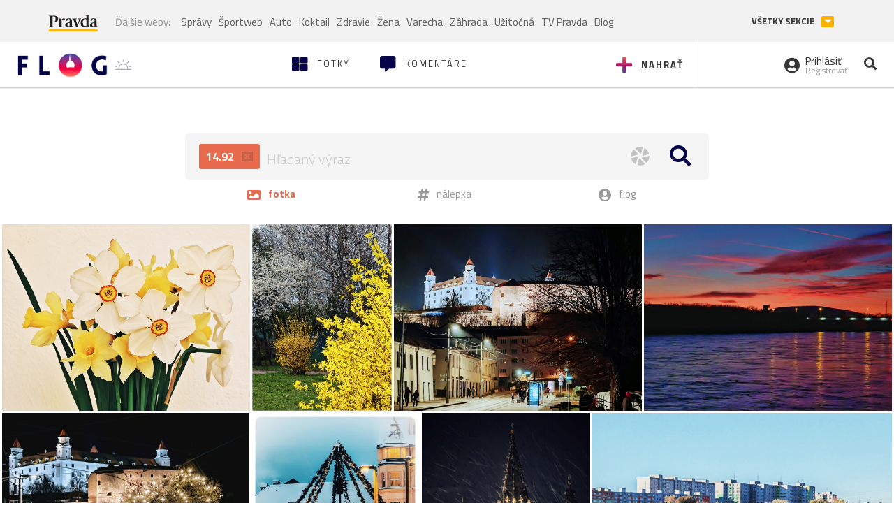

--- FILE ---
content_type: text/html; charset=utf-8
request_url: https://flog.pravda.sk/hladaj/?ohniskova-vzdialenost=14.92
body_size: 39261
content:
<!DOCTYPE html>
<html>
	<head>

		<title>Prvý slovenský fotoblog - Flog.sk</title>
		<meta charset="UTF-8">
		<meta name="viewport" content="width=device-width, initial-scale=1.0">
		<meta property="fb:app_id" content="273603186861775">
				<script>window.gdprAppliesGlobally=true;(function(){function a(e){if(!window.frames[e]){if(document.body&&document.body.firstChild){var t=document.body;var n=document.createElement("iframe");n.style.display="none";n.name=e;n.title=e;t.insertBefore(n,t.firstChild)}
else{setTimeout(function(){a(e)},5)}}}function e(n,r,o,c,s){function e(e,t,n,a){if(typeof n!=="function"){return}if(!window[r]){window[r]=[]}var i=false;if(s){i=s(e,t,n)}if(!i){window[r].push({command:e,parameter:t,callback:n,version:a})}}e.stub=true;function t(a){if(!window[n]||window[n].stub!==true){return}if(!a.data){return}
var i=typeof a.data==="string";var e;try{e=i?JSON.parse(a.data):a.data}catch(t){return}if(e[o]){var r=e[o];window[n](r.command,r.parameter,function(e,t){var n={};n[c]={returnValue:e,success:t,callId:r.callId};a.source.postMessage(i?JSON.stringify(n):n,"*")},r.version)}}
if(typeof window[n]!=="function"){window[n]=e;if(window.addEventListener){window.addEventListener("message",t,false)}else{window.attachEvent("onmessage",t)}}}e("__tcfapi","__tcfapiBuffer","__tcfapiCall","__tcfapiReturn");a("__tcfapiLocator");(function(e){
var t=document.createElement("script");t.id="spcloader";t.type="text/javascript";t.async=true;t.src="https://sdk.privacy-center.org/"+e+"/loader.js?target="+document.location.hostname;t.charset="utf-8";var n=document.getElementsByTagName("script")[0];n.parentNode.insertBefore(t,n)})("3247b01c-86d7-4390-a7ac-9f5e09b2e1bd")})();</script>
		<!-- Bootstrap Core JavaScript -->
		<script src="https://ajax.googleapis.com/ajax/libs/jquery/1.11.3/jquery.min.js"></script>
		<script src="/static/js/bootstrap.min.js"></script>
        
		<!-- gallery plugin -->
		<link rel="stylesheet" href="/static/css/justifiedGallery.min.css">
		<script src="/static/js/flog.js?v=3610822525"></script>

		<link href="/static/fonts/fontawesome/css/all.min.css" rel="stylesheet" type="text/css">

		<link href="/static/css/main.css?v=3610822525" rel="stylesheet" type="text/css">

		<!-- fancybox plugin -->

		<!-- Add fancyBox main JS and CSS files -->
		<script type="text/javascript" src="/static/fancybox3/jquery.fancybox.min.js?v=3.2.10"></script>
		<link rel="stylesheet" type="text/css" href="/static/fancybox3/jquery.fancybox.min.css?v=3.2.10" media="screen">
		<link href="https://fonts.googleapis.com/css?family=Titillium+Web:300,400,700" rel="stylesheet">
		<link href="https://ipravda.sk/css/pravda-min-extern_flog.css?v=20260121" rel="stylesheet">
		<link rel="icon" type="image/x-icon" href="/favicon.ico">
		<link href="/static/css/icon-font.css?v=3610822525" rel="stylesheet" type="text/css">
		<!-- Global site tag (gtag.js) - Google Analytics -->
		<script async src="https://www.googletagmanager.com/gtag/js?id=UA-157766-4"></script>
                <script>
                    window.perexGaDimensions = {"dimension4":"flog.pravda.sk"};
                </script>
		<script>
			window.dataLayer = window.dataLayer || [];
			function gtag() {
				dataLayer.push(arguments);
			}
			gtag('js', new Date());

			gtag('config', 'UA-157766-4');
			gtag('config', 'UA-157766-20');
			gtag('config', 'G-26GE433HZT', window.perexGaDimensions);
		</script>
                <script src="//ipravda.sk/js/pravda-min-extern_flog.js?v=20260121"></script>
		<script>
  if (/(^|;)\s*PEREX_ASMS/.test(document.cookie)) {
      document.write('<scr' + 'ipt src="https://servis.pravda.sk/hajax/asms/"></scri' + 'pt>');
  }
</script>

<script type="text/javascript">
  perex_dfp = {
    "bbb": {"name": '/61782924/flog_col_bbb', "id": 'div-gpt-ad-1528634504686-613'},
    "lea": {"name": '/61782924/flog_col_lea', "id": 'div-gpt-ad-1528634504686-208'}
  };
</script><script type="application/javascript" src="https://storage.googleapis.com/pravda-ad-script/perex_universalMaster.min.js?v=v"></script>
	</head>

	<body data-gh="Wed, 21 Jan 2026 15:21:34 +0100" data-gha="sunset" data-ghd="0">
		<script>
			window.fbAsyncInit = function () {
				FB.init({
					appId: '273603186861775',
					autoLogAppEvents: true,
					xfbml: true,
					version: 'v3.2'
				});
			};
		</script>
		<script async defer src="https://connect.facebook.net/en_US/sdk.js"></script>
		<div class="container-pull">

<div class="full-overlay upload">
	<div class="full-overlay-inner">
		<div class="full-overlay-inner-head">
			<a href="/" class="">
				<img class="full-overlay-inner-head-logo" src="/static/images/white-logo-sunset.png" alt="logo">
			</a>
			<button class="close close-overlay">
				<i class="fas fa-times"></i>
			</button>
		</div>
		<div class="full-overlay-inner-body">
<div class="upload-card">
	<div class="upload-card-progress">
		<i class="fas fa-file-upload"></i>
		<div class="upload-card-progress-bar"></div>
	</div>
	<p>
		Nahrajte fotku z vášho zariadenia
	</p>
	<input type="file" multiple="" id="file-to-upload" accept="image/jpeg">
</div>

		</div>
	</div>
	<div class="full-overlay-top"></div>
	<div class="full-overlay-bottom"></div>
</div><div class="full-overlay login">
	<div class="full-overlay-inner">
		<div class="full-overlay-inner-head">
			<a href="/" class="">
				<img class="full-overlay-inner-head-logo" src="/static/images/white-logo-sunset.png" alt="logo">
			</a>
			<button class="close close-overlay">
				<i class="fas fa-times"></i>
			</button>
		</div>
		<div class="full-overlay-inner-body">
<div class="login-card-note hide">
	<h4>Najskôr sa musíš prihlásiť</h4>
	<p>
		Ak ešte nemáš konto, môžeš sa jednoducho a rýchlo zaregistrovať.
	</p>
	<br>
</div>
<div class="login-card">

	<form method="post" action="/ajax/login">
			<label>
				Prihlásenie
			</label>
		<div class="error alert alert-danger hidden"></div>
		<div class="success alert alert-success hidden"></div>
		<div class="login-card-inner">
			<input type="email" name="email" class="form-control" placeholder="Váš email">
			<div class="login-card-inner-password" >
				<input type="password" name="pass" class="form-control password-input" placeholder="Vaše heslo">
				<a href="javascript:void(0)" class=" password-visibility" >
					<i class="far fa-eye"></i>
				</a>
			</div>
			<div class="clearfix">
			</div>

			<div class="login-card-inner-button">
				<label for="permanent-login">
					<input type="checkbox" id="permanent-login" name="permanent" value="1" checked>
					<span>Zostať prihlásený</span>
				</label>
				<button type="submit" class="btn btn-primary">
					<span class="loginbtn-text">Prihlásiť</span>
					<span class="loginbtn-spinner hidden fas fa-spinner fa-spin"></span>
				</button>
			</div>

		</div>
		<div class="login-card-passRecover">
			Zabudnuli ste heslo?
			<a href="javascript:void(0)" class="show-passRecover">Poslať nové</a>
		</div>
	</form>
	<form method="post" action="/ajax/zabudnuteheslo">
		<input type="hidden" name="zabudnuteheslo-special" id="zabudnuteheslo-special" value="2026">
		<div class="recover-card hidemeaftersuccess">
			<small class="info">Na túto adresu Ti zašleme postup ako si nastavíš nové heslo.</small>
			<input type="email" class="form-control" name="tbEmail">
			<div class="error"></div>
			<button type="submit" class="btn btn-success ">
				Poslať email
			</button>
		</div>
		<div class="alert alert-success success hidden recover-card-success" role="alert"></div>
	</form>
</div>
<div class="register-card">
	<form method="post" action="/ajax/registracia">
		<label>
			Registrácia
		</label>
		<div class="error alert alert-danger hidden"></div>
		<div class="success alert alert-success hidden"></div>

		<div class="hideaftersuccess">
			<div class="label-wrap">
				<label>
					Prezývka (minimálne 6 znakov)
				</label>
				<input type="text" class="form-control" placeholder="" name="name" required>
			</div>
			<div class="label-wrap">
				<label>
					Váš email
				</label>
				<input type="email" class="form-control" placeholder="" name="email" autocomplete="off" required>
			</div>
			<div class="label-wrap">
				<label>
					Heslo
				</label>
				<input type="password" class="form-control reg-pass1" placeholder="" autocomplete="new-password" name="password" required>
			</div>
			<div class="label-wrap">
				<label>
					Zopakujte heslo
				</label>
				<input type="password" class="form-control reg-pass2" placeholder="" required>
			</div>

			<div class="linkto-podmienky">
				<label  for="podmienky">
					<input type="checkbox" id="podmienky" name="podmienky" value="1">
					<span>Súhlasím <br class="hidden-lg hidden-md "> <a href="/podmienky/" target="_blank">s podmienkami</a></span>
				</label>
				<button type="submit" class="btn btn-primary">
					<span class="registerbtn-text">Registrovať</span>
					<span class="registerbtn-spinner hidden fas fa-spinner fa-spin"></span>
				</button>
			</div>
		</div>
	</form>
</div>		</div>
	</div>
	<div class="full-overlay-top"></div>
	<div class="full-overlay-bottom"></div>
</div><div class="modal fade" id="logo-hours-modal" tabindex="-1" role="dialog" aria-labelledby="exampleModalLabel">
	<div class="modal-dialog" role="document">
		<div class="modal-content">
			<div class="modal-header">
				<button type="button" class="close" data-dismiss="modal" aria-label="Close"><span aria-hidden="true">&times;</span></button>
				<h4 class="modal-title">Kedy je najbližšia zlatá hodinka?</h4>
			</div>
			<div class="modal-body">
				<div class="logo-gradient">
					<img class="sun" src="/static/images/sun.svg" alt="">
					<div class="lights">
						<div class="minute">
							<div class="minute-ray"></div>
						</div>
						<div class="hours">
							<div class="hours-ray"></div>
						</div>
						<div class="location">

						</div>
					</div>
				</div>
				<div class="logo-info">
					<p>Zlatá hodinka od:</p>
					<h1 class="suntime-text"></h1>
					<div class="group">
						<button type="button" class="btn btn-sm btn-default find-my-location"><i class="fas fa-map-marker-alt"></i> Nájsť moju polohu</button>
					</div>
					<small>
						Ak chcete, aby sa vám zobrazovali informácie o zlatej hodinke z vašej lokality, zdieľajte s nami prosím vašu polohu
					</small>
				</div>
			</div>
		</div>
	</div>
</div><!-- Modal -->
<div class="modal fade" id="modal-contact" tabindex="-1" role="dialog" aria-labelledby="myModalLabelSharefoto">
	<div class="modal-dialog" role="document">
		<div class="modal-content">

			<div class="modal-body">
				<div class="modal-contact-item">
					<i class="fas fa-address-book"></i>
					<div class="modal-contact-item-text">
						<h4 class="modal-title" id="myModalLabelSharefoto">Admin flogu</h4>
						<a href="mailto:flog@pravda.sk">
							flog@pravda.sk
						</a>
					</div>
				</div>
				<div class="modal-contact-item">
					<i class="fas fa-address-book"></i>
					<div class="modal-contact-item-text">
						<small>Junior digital specialist</small>
						<h4 class="modal-title" id="myModalLabelSharefoto">Obchodné oddelenie - Mikuláš Kvetan</h4>
						<a href="mailto:mkvetan@ourmedia.sk">
							mkvetan@ourmedia.sk
						</a>
						<a href="tel:+421 905 244 022">
							+421 905 244 022
						</a>
					</div>
				</div>
				<div class="modal-contact-item">
					<i class="fas fa-address-book"></i>
					<div class="modal-contact-item-text">
						<small>Online marketing manager</small>
						<h4 class="modal-title" id="myModalLabelSharefoto">Marketingové oddelenie - Michaela Latková</h4>
						<a href="mailto:mlatkova@ourmedia.sk">
							mlatkova@ourmedia.sk
						</a>
						<a href="tel:+421 918 562 228">
							+421 918 562 228
						</a>
					</div>
				</div>

			</div>
			<div class="modal-footer">
				<button type="button" class="btn btn-default" data-dismiss="modal">Zavrieť</button>
			</div>

		</div>
	</div>
</div>


			<div class=" content-wrap full-width">



				<!-- Top Navigation -->
				<header>
					<div id="perex-header" class="header">
						<div id="portal_menu-wrap" class="container-fluid no-padding-side">
							<div class="portal-menu export-vs" id="portal-menu">
    <span class="hidden-lg hiddem-md">
        Tento web patrí pod
    </span>
    <a href="https://www.pravda.sk/" class="portal-menu-logo">
        <img src="//ipravda.sk/res/portal2017/logo-pravda.svg" alt="Pravda" />
    </a>
    <ul class="portal-menu-nav"><li><span>Ďalšie weby:</span></li><li><a href="https://spravy.pravda.sk/">Správy</a></li><li><a href="https://sportweb.pravda.sk/">Športweb</a></li><li><a href="https://auto.pravda.sk/">Auto</a></li><li><a href="https://koktail.pravda.sk/">Koktail</a></li><li><a href="https://zdravie.pravda.sk/">Zdravie</a></li><li><a href="https://zena.pravda.sk/">Žena</a></li><li><a href="https://varecha.pravda.sk/">Varecha</a></li><li><a href="https://zahrada.pravda.sk/">Záhrada</a></li><li><a href="https://uzitocna.pravda.sk/">Užitočná</a></li><li><a href="https://tv.pravda.sk/">TV Pravda</a></li><li><a href="https://blog.pravda.sk/">Blog</a></li></ul>
            <button class="portal-megamenu-button">Všetky sekcie
            <i>
                <span class="glyphicon glyphicon-triangle-bottom"></span>
            </i>
        </button>
        <div class="portal-menu-actions"></div>
</div>
<div class="portal-megamenu" id="portal-megamenu">
            <div class="portal-megamenu-line spravodajstvo"><h2><span class="portal-megamenu-line-link-wrap"><span class="glyphicon glyphicon-triangle-bottom hidden-lg hidden-md hidden-sm"></span> Spravodajstvo</span></h2><ul><li class="spravy"><a href="https://spravy.pravda.sk/">Správy</a></li><li><a href="https://spravy.pravda.sk/domace/">Domáce</a></li><li><a href="https://spravy.pravda.sk/svet/">Svet</a></li><li class="ekonomika"><a href="https://ekonomika.pravda.sk/">Ekonomika</a></li><li class="kultura"><a href="https://kultura.pravda.sk/">Kultúra</a></li><li class="extern_pocasie"><a href="https://pocasie.pravda.sk/">Počasie</a></li><li class="nazory"><a href="https://nazory.pravda.sk/">Názory</a></li><li><a href="https://www.pravda.sk/chronologia-dna/">Chronológia dňa</a></li><li><a href="https://www.pravda.sk/najcitanejsie-spravy/">Najčítanejšie správy</a></li><li class="komercnespravy"><a href="https://komercnespravy.pravda.sk/">Komerčné správy</a></li></ul></div>
            <div class="portal-megamenu-line link sport"><h2><a href="https://sportweb.pravda.sk/"><span class="glyphicon glyphicon-triangle-bottom hidden-lg hidden-md hidden-sm"></span> Športweb</a></h2><ul><li class="futbal"><a href="https://sportweb.pravda.sk/futbal/">Futbal</a></li><li class="hokej"><a href="https://sportweb.pravda.sk/hokej/">Hokej</a></li><li><a href="https://sportweb.pravda.sk/cyklistika/">Cyklistika</a></li><li><a href="https://sportweb.pravda.sk/tenis/">Tenis</a></li><li><a href="https://sportweb.pravda.sk/zimne-sporty/">Zimné športy</a></li><li><a href="https://sportweb.pravda.sk/nazivo/">Naživo</a></li></ul></div>
            <div class="portal-megamenu-line magaziny"><h2><span class="portal-megamenu-line-link-wrap"><span class="glyphicon glyphicon-triangle-bottom hidden-lg hidden-md hidden-sm"></span> Magazíny</span></h2><ul><li class="extern_ahojmama"><a href="https://ahojmama.pravda.sk/">AhojMama</a></li><li class="auto"><a href="https://auto.pravda.sk/">Auto</a></li><li class="cestovanie"><a href="https://cestovanie.pravda.sk/">Cestovanie</a></li><li class="koktail"><a href="https://koktail.pravda.sk/">Koktail</a></li><li class="mediaklik"><a href="https://www.mediaklik.sk/">Mediaklik</a></li><li class="veda"><a href="https://vat.pravda.sk/">VAT</a></li><li class="zdravie"><a href="https://zdravie.pravda.sk/">Zdravie</a></li><li class="zena"><a href="https://zena.pravda.sk/">Žena</a></li><li><a href="https://zurnal.pravda.sk/">Žurnál</a></li><li><a href="https://zahrada.pravda.sk/">Záhrada</a></li><li><a href="https://www.defencenews.sk/">Defencenews</a></li></ul></div>
            <div class="portal-megamenu-line link uzitocna"><h2><a href="https://uzitocna.pravda.sk/"><span class="glyphicon glyphicon-triangle-bottom hidden-lg hidden-md hidden-sm"></span> Užitočná pravda</a></h2><ul><li><a href="https://uzitocna.pravda.sk/peniaze/">Peniaze</a></li><li><a href="https://uzitocna.pravda.sk/hypoteky/">Hypotéky</a></li><li><a href="https://uzitocna.pravda.sk/dochodky/">Dôchodky</a></li><li><a href="https://uzitocna.pravda.sk/ako-vybavit/">Ako vybaviť</a></li><li><a href="https://uzitocna.pravda.sk/spotrebitel/">Spotrebiteľ</a></li><li><a href="https://uzitocna.pravda.sk/praca-a-kariera/">Práca</a></li><li><a href="https://uzitocna.pravda.sk/zivnostnik/">Živnostník</a></li><li><a href="https://uzitocna.pravda.sk/vzdelavanie/">Vzdelávanie</a></li><li><a href="https://uzitocna.pravda.sk/reality/">Reality</a></li><li><a href="https://uzitocna.pravda.sk/dom-a-byt/">Dom a byt</a></li><li><a href="https://uzitocna.pravda.sk/seniori/">Seniori</a></li><li><a href="https://rady.pravda.sk/">Rady</a></li></ul></div>
            <div class="portal-megamenu-line link extern_varecha"><h2><a href="https://varecha.pravda.sk/"><span class="glyphicon glyphicon-triangle-bottom hidden-lg hidden-md hidden-sm"></span> Varecha</a></h2><ul><li><a href="https://varecha.pravda.sk/recepty">Recepty</a></li><li><a href="https://napady.pravda.sk/">Nápady</a></li><li><a href="https://varecha.pravda.sk/torty/">Torty</a></li><li><a href="https://menu.pravda.sk/" title="MENU.PRAVDA.SK - DENNÉ MENU NA JEDEN KLIK">Denné menu</a></li></ul></div>
            <div class="portal-megamenu-line link varecha_tv"><h2><a href="https://varecha.pravda.sk/tv/"><span class="glyphicon glyphicon-triangle-bottom hidden-lg hidden-md hidden-sm"></span> TV Varecha</a></h2><ul><li><a href="https://varecha.pravda.sk/tv/serialy/">Seriály</a></li><li><a href="https://varecha.pravda.sk/tv/videorecepty/">Videorecepty</a></li><li><a href="https://varecha.pravda.sk/tv/playlist/celebrity-s-varechou/">Celebrity</a></li><li><a href="https://varecha.pravda.sk/tv/playlist/fit-s-viktorom/">Fit s Viktorom</a></li></ul></div>
            <div class="portal-megamenu-line link extern_blog"><h2><a href="https://blog.pravda.sk/"><span class="glyphicon glyphicon-triangle-bottom hidden-lg hidden-md hidden-sm"></span> Blog</a></h2><ul><li><a href="https://blog.pravda.sk/?page=najnovsie-clanky">Najnovšie</a></li><li><a href="https://blog.pravda.sk/?page=najnovsie-clanky">Najčítanejšie</a></li><li><a href="https://blog.pravda.sk/?page=najkomentovanejsie-clanky">Najkomentovanejšie</a></li><li><a href="https://blog.pravda.sk/abecedny-zoznam-blogov/">Zoznam blogov</a></li><li><a href="https://blog.pravda.sk/?page=komercne-blogy">Komerčné blogy</a></li></ul></div>
            <div class="portal-megamenu-line relax"><h2><span class="portal-megamenu-line-link-wrap"><span class="glyphicon glyphicon-triangle-bottom hidden-lg hidden-md hidden-sm"></span> Relax</span></h2><ul><li class="programy"><a href="https://programy.pravda.sk/tv/">TV program</a></li><li><a href="https://spravy.pravda.sk/sutaz/">Súťaže</a></li><li class="extern_debata"><a href="https://debata.pravda.sk/">Debata</a></li><li class="extern_flog"><a href="https://flog.pravda.sk/" title="Flog - prvý slovenský fotoblog. Ukáž svoje obľúbené fotky celému svetu, hodnoť a napíš čo si myslíš o fotkách iných. Foť a bav sa.">Flog</a></li><li class="fotogalerie"><a href="https://fotogalerie.pravda.sk/">Fotogalérie</a></li><li><a href="https://koktail.pravda.sk/stranka/3-horoskop/">Horoskopy</a></li><li><a href="https://spravy.pravda.sk/sudoku/">Sudoku</a></li></ul></div>
            <div class="portal-megamenu-line link extern_tv"><h2><a href="https://tv.pravda.sk/"><span class="glyphicon glyphicon-triangle-bottom hidden-lg hidden-md hidden-sm"></span> TV Pravda</a></h2><ul><li><a href="https://tv.pravda.sk/kategorie/spravodajstvo">Spravodajstvo</a></li><li><a href="https://tv.pravda.sk/kategorie/sport">Šport</a></li><li><a href="https://tv.pravda.sk/kategorie/veda-a-technika">Veda a tech</a></li><li><a href="https://tv.pravda.sk/kategorie/kultura">Kultúra</a></li><li><a href="https://tv.pravda.sk/kategorie/komercne-videa">Komerčné</a></li><li><a href="https://tv.pravda.sk/relacie/ide-o-pravdu">Ide o pravdu</a></li><li><a href="https://tv.pravda.sk/relacie/pocasie">Predpoveď počasia</a></li><li><a href="https://tv.pravda.sk/relacie/ide-o-peniaze">Ide o peniaze</a></li><li><a href="https://tv.pravda.sk/relacie/ide-o-zdravie">Ide o zdravie</a></li><li><a href="https://tv.pravda.sk/relacie/neobycajne-miesta">Neobyčajné miesta</a></li><li><a href="https://tv.pravda.sk/relacie/showroom">Showroom</a></li></ul></div>
            <div class="portal-megamenu-line nakupy"><h2><span class="portal-megamenu-line-link-wrap"><span class="glyphicon glyphicon-triangle-bottom hidden-lg hidden-md hidden-sm"></span> Nákupy</span></h2><ul><li><a href="https://menu.pravda.sk/" title="MENU.PRAVDA.SK - DENNÉ MENU NA JEDEN KLIK">Obedy</a></li><li class="extern_kvety"><a href="https://kvety.pravda.sk/" title="Kvety, donáška kvetov, internetový obchod s kvetmi, kvetinárstvo, Bratislava, Košice">Kvety</a></li><li class="extern_epravda"><a href="https://e.pravda.sk/" title="e.Pravda.sk - elektronický archív denníka Pravda">ePravda</a></li><li class="predplatne"><a href="https://predplatne.pravda.sk/">Predplatné novín</a></li></ul></div>
    </div>
						</div>

						<!-- subheader -->
						<div id="subheader" class="container-fluid subheader no-padding-side">

							<div class="subheader-logo">

								<a href="/" class="logo-cont">
									<img class="logo" src="/static/images/logo-sunset.png" alt="logo">
									<img class="minute" src="/static/images/minute.png" alt="logo">
									<img class="hours" src="/static/images/hours.png" alt="logo">
								</a>
								<span class="sun-time " title="Zlatá hodinka od">
									<img class="" src="/static/images/icon-sun-hour.svg" alt="Zlatá hodinka">
									<span class="suntime-text"></span>
								</span>

							</div>

							<div class="subheader-head-actions">
									<a href="javascript:void(0)" class="add-photo-note">
										<i class="fas fa-plus"></i>
										<span class=" hidden-md hidden-sm hidden-xs">Nahrať</span>
									</a>

								<a href="/" class="">
									<i class="fas fa-th-large"></i>

									<span class="hidden-md hidden-sm hidden-xs">Fotky</span>
								</a>
								<a class="comment-btn " href="/komentare/">
									<i class="fas fa-comment-alt"></i>

									<span class="hidden-md hidden-sm hidden-xs">Komentáre</span>
								</a>

							</div>
							<div class="subheader-right-actions text-right">
								<div class="subheader-right-actions-account">
										<a href="javascript:void(0)" class="subheader-right-actions-account-login show-loginform-btn" id="login">
											<i class="fas fa-user-circle"></i>
											<div class="subheader-right-actions-account-login-text">
												<span class="hidden-md hidden-sm hidden-xs">Prihlásiť</span>
												<small>
													<span class="hidden-md hidden-sm hidden-xs">Registrovať</span>
												</small>
											</div>
										</a>
								</div>
								<a href="/hladaj/" id="" class="subheader-right-actions-search ">
									<i class="fas fa-search"></i>
								</a>
							</div>
						</div><!-- /subheader -->
					</div><!-- /portal-menu -->

					<!-- menu nalepky -->
					<div class="container-fluid menu no-padding-side">
						<nav class="invisible-menu">
<!-- Modal -->
<div class="modal fade" id="modal-tags" tabindex="-1" role="dialog" aria-labelledby="tagsModalLabel">
	<div class="modal-dialog" role="document">
		<div class="modal-content">
			<div class="modal-header">
				<button type="button" class="close" data-dismiss="modal" aria-label="Close"><span aria-hidden="true">&times;</span></button>
				<h4 class="modal-title" id="tagsModalLabel">Nálepky</h4>
			</div>
			<div class="modal-body">
				<div class="modal-tags-search">

					<input type="search" name="q" class="tagsearchinput  " placeholder="Vyhľadať nálepku" value="">
					<i class="fas fa-search"></i>
					<span class="tagsearch-spinner hidden fas fa-spinner fa-spin"></span>				
				</div>
				<div class="tagsearch-result list">
				</div>
			</div>
			<div class="modal-footer">
				<button class="tagsearch-loadmore btn btn-default hidden" type="button">
					<span class="tagsearch-spinner hidden fas fa-spinner fa-spin"></span>				

					načítaj ďalšie
				</button>
			</div>
		</div>
	</div>
</div>


							<ul class="main-menu  hidden-xs">
								<li class="pull-right"><a class="btn btn-default" href="javascript:void(0)" data-toggle="modal" data-target="#modal-tags">Všetky nálepky</a></li>
										<li><a class="btn btn-default" href="/tag/cb">ČB</a></li>
										<li><a class="btn btn-default" href="/tag/clovek">Človek</a></li>
										<li><a class="btn btn-default" href="/tag/detail">Detail</a></li>
										<li><a class="btn btn-default" href="/tag/portret">Portrét</a></li>
										<li><a class="btn btn-default" href="/tag/mesto">Mesto</a></li>
										<li><a class="btn btn-default" href="/tag/architektura">Architektúra</a></li>
										<li><a class="btn btn-default" href="/tag/makro">Makro</a></li>
										<li><a class="btn btn-default" href="/tag/2026">2026</a></li>
										<li><a class="btn btn-default" href="/tag/priroda">Príroda</a></li>
										<li><a class="btn btn-default" href="/tag/natural">Natural</a></li>
										<li><a class="btn btn-default" href="/tag/slovensko">Slovensko</a></li>
										<li><a class="btn btn-default" href="/tag/krajina">Krajina</a></li>
										<li><a class="btn btn-default" href="/tag/hory">Hory</a></li>
										<li><a class="btn btn-default" href="/tag/les">Les</a></li>
										<li><a class="btn btn-default" href="/tag/more">More</a></li>
										<li><a class="btn btn-default" href="/tag/kvety">Kvety</a></li>
										<li><a class="btn btn-default" href="/tag/kvet">Kvet</a></li>
										<li><a class="btn btn-default" href="/tag/zatisie">Zátišie</a></li>
										<li><a class="btn btn-default" href="/tag/zvierata">Zvieratá</a></li>
										<li><a class="btn btn-default" href="/tag/hmyz">Hmyz</a></li>
										<li><a class="btn btn-default" href="/tag/motyl">Motýľ</a></li>
										<li><a class="btn btn-default" href="/tag/vtactvo">Vtáctvo</a></li>
										<li><a class="btn btn-default" href="/tag/jar">Jar</a></li>
										<li><a class="btn btn-default" href="/tag/leto">Leto</a></li>
										<li><a class="btn btn-default" href="/tag/jesen">Jeseň</a></li>
										<li><a class="btn btn-default" href="/tag/zima">Zima</a></li>
							</ul>

							<div class="main-menu-mobile">
<a href="javascript:void(0)" class="col-xs-6 main-menu-mobile-item disabled" data-toggle="modal" data-target="#modal-tags">
	<i class="fas fa-hashtag"></i>
	<span class="main-menu-mobile-item-text ">
			Nálepky
	</span>
	<span class="glyphicon glyphicon-triangle-bottom"></span>
</a>							</div>
						</nav>
					</div><!-- /menu nalepky -->

				</header>
				<!-- /header-end -->

				<div class="flog-adplace-header">
					<!-- /61782924/flog_col_lea -->
<div id='div-gpt-ad-1528634504686-208' style="max-width: 1200px; max-height: 400px; overflow: hidden">
<script>
  if(typeof PEREX === "object" && PEREX.isAdvertisementEnabled()) { googletag.cmd.push(function() { googletag.display('div-gpt-ad-1528634504686-208'); }); }
</script>
</div>
				</div>

<div class="search-container ">
	<form action="/hladaj/">
		<div class="search-form-wrap">
			<div class="search-form-wrap-input">
					<div class="search-form-wrap-input-exifs">
								<a href="/hladaj/" title="focal_length">
									14.92
									<i class="fas fa-window-close"></i>
								</a>
					</div>

				<input type="text" name="q" placeholder="Hľadaný výraz" value="" autofocus="">

				<div class="search-form-wrap-input-buttons">
						<a href="#" data-toggle="modal" data-target="#modal-exif">
							<img src="/static/images/icon-exif.svg">
						</a>
					<button >
						<i class="fa fa-search"></i>
					</button>
				</div>
			</div>

			<ul>
				<li class="select">
					<button type="submit" value="fotka">
						<i class="fas fa-image"></i>
						<span>
							fotka
						</span>
					</button>
				</li>
				<li>
					<button type="submit" value="tag" name="kde">
						<i class="fas fa-hashtag"></i>
						<span>
							nálepka
						</span>
					</button>
				</li>
				<li>
					<button type="submit" value="flog" name="kde">
						<i class="fas fa-user-circle"></i>
						<span>
							flog
						</span>
					</button>
				</li>
			</ul>
		</div>


<!-- Modal -->
<div class="modal fade" id="modal-exif" tabindex="-1" role="dialog">
	<div class="modal-dialog" role="document">
		<div class="modal-content">
			<div class="modal-header">
				<button type="button" class="close" data-dismiss="modal" aria-label="Close"><span aria-hidden="true">&times;</span></button>
				Vyhľadávanie podľa EXIF
			</div>
			<div class="modal-body">

				<div id="exif-search-row" class="">
					<div class="label-select invert">
						<label for="search-vyrobca">
							Výrobca
						</label>
						<select type="text" id="search-vyrobca" name="vyrobca" class="form-control">
							<option value="">- Vyberte -</option>
								<option value="" selected></option>
								<option value="-" >-</option>
								<option value="--" >--</option>
								<option value="." >.</option>
								<option value="„CTH#RW4" >„CTH#RW4</option>
								<option value="4KSPORTS" >4KSPORTS</option>
								<option value="5MP Digital Camera" >5MP Digital Camera</option>
								<option value="8.0M Digital Camera" >8.0M Digital Camera</option>
								<option value="acer" >acer</option>
								<option value="Acer Corporation" >Acer Corporation</option>
								<option value="ActionSnap" >ActionSnap</option>
								<option value="Agfa" >Agfa</option>
								<option value="Apple" >Apple</option>
								<option value="Ashampoo Media GmbH &amp; Co. KG" >Ashampoo Media GmbH &amp; Co. KG</option>
								<option value="Ashampoo Photo Commander 5" >Ashampoo Photo Commander 5</option>
								<option value="Ashampoo Photo Commander 7" >Ashampoo Photo Commander 7</option>
								<option value="Ashampoo Photo Commander 8" >Ashampoo Photo Commander 8</option>
								<option value="Ashampoo Photo Commander 9" >Ashampoo Photo Commander 9</option>
								<option value="ASUS" >ASUS</option>
								<option value="BeFunky" >BeFunky</option>
								<option value="BenQ" >BenQ</option>
								<option value="BenQ Corporation" >BenQ Corporation</option>
								<option value="BlackBerry" >BlackBerry</option>
								<option value="Blackview" >Blackview</option>
								<option value="CAKON" >CAKON</option>
								<option value="CAMERA" >CAMERA</option>
								<option value="Canon" >Canon</option>
								<option value="Casio" >Casio</option>
								<option value="CASIO COMPUTER CO.,LTD." >CASIO COMPUTER CO.,LTD.</option>
								<option value="Cat" >Cat</option>
								<option value="Coolpad" >Coolpad</option>
								<option value="CoreLogic" >CoreLogic</option>
								<option value="CORP." >CORP.</option>
								<option value="DE" >DE</option>
								<option value="DigitalCAM" >DigitalCAM</option>
								<option value="DJI" >DJI</option>
								<option value="DOOGEE" >DOOGEE</option>
								<option value="DSCimg" >DSCimg</option>
								<option value="EASTMAN KODAK COMPANY" >EASTMAN KODAK COMPANY</option>
								<option value="ECTHÕÔÌ3" >ECTHÕÔÌ3</option>
								<option value="Elephone" >Elephone</option>
								<option value="Epson" >Epson</option>
								<option value="FIMI" >FIMI</option>
								<option value="Fuji" >Fuji</option>
								<option value="FUJI PHOTO FILM CO., LTD." >FUJI PHOTO FILM CO., LTD.</option>
								<option value="FUJIFILM" >FUJIFILM</option>
								<option value="GENERAL IMAGING CO." >GENERAL IMAGING CO.</option>
								<option value="GiONEE" >GiONEE</option>
								<option value="google" >google</option>
								<option value="GoPro" >GoPro</option>
								<option value="Hasselblad" >Hasselblad</option>
								<option value="HDcam s.r.o." >HDcam s.r.o.</option>
								<option value="HDR" >HDR</option>
								<option value="Hewlett-Packard" >Hewlett-Packard</option>
								<option value="Hewlett-Packard Company" >Hewlett-Packard Company</option>
								<option value="Hipstamatic" >Hipstamatic</option>
								<option value="HITACHI" >HITACHI</option>
								<option value="HMD Global" >HMD Global</option>
								<option value="HOBLE" >HOBLE</option>
								<option value="HONOR" >HONOR</option>
								<option value="HP" >HP</option>
								<option value="HTC" >HTC</option>
								<option value="htc_wwe" >htc_wwe</option>
								<option value="http://photogrid.org" >http://photogrid.org</option>
								<option value="http://sketchguru.org" >http://sketchguru.org</option>
								<option value="HUAWEI" >HUAWEI</option>
								<option value="JellyBus" >JellyBus</option>
								<option value="JK Imaging, Ltd." >JK Imaging, Ltd.</option>
								<option value="JSR" >JSR</option>
								<option value="JVC" >JVC</option>
								<option value="Kodak" >Kodak</option>
								<option value="Konica" >Konica</option>
								<option value="KONICA MINOLTA" >KONICA MINOLTA</option>
								<option value="KU380-MSM6245-V10b-SEP-14-2007-XX" >KU380-MSM6245-V10b-SEP-14-2007-XX</option>
								<option value="KU380-MSM6245-V10c-FEB-11-2008-XX" >KU380-MSM6245-V10c-FEB-11-2008-XX</option>
								<option value="Kyocera" >Kyocera</option>
								<option value="Layout from Instagram" >Layout from Instagram</option>
								<option value="Leica" >Leica</option>
								<option value="Lenovo" >Lenovo</option>
								<option value="LG" >LG</option>
								<option value="LG Electronics" >LG Electronics</option>
								<option value="LG Elektronic" >LG Elektronic</option>
								<option value="LGE" >LGE</option>
								<option value="M6260A-KYRZ-2.1.3026" >M6260A-KYRZ-2.1.3026</option>
								<option value="Made by LAFOT Studio" >Made by LAFOT Studio</option>
								<option value="MAKE_A31S" >MAKE_A31S</option>
								<option value="Mediachance" >Mediachance</option>
								<option value="MEDION AG" >MEDION AG</option>
								<option value="Meizu" >Meizu</option>
								<option value="Mercury Peripherals Inc." >Mercury Peripherals Inc.</option>
								<option value="Microsoft" >Microsoft</option>
								<option value="Minolta" >Minolta</option>
								<option value="Minolta Co., Ltd." >Minolta Co., Ltd.</option>
								<option value="MOTOROLA" >MOTOROLA</option>
								<option value="MSM6250" >MSM6250</option>
								<option value="Nikon" >Nikon</option>
								<option value="Nikon corp." >Nikon corp.</option>
								<option value="NIKON CORPORATION" >NIKON CORPORATION</option>
								<option value="Nokia" >Nokia</option>
								<option value="none" >none</option>
								<option value="NORITSU KOKI" >NORITSU KOKI</option>
								<option value="OEM" >OEM</option>
								<option value="Olympus" >Olympus</option>
								<option value="OLYMPUS CORPORATION" >OLYMPUS CORPORATION</option>
								<option value="OLYMPUS IMAGING CORP." >OLYMPUS IMAGING CORP.</option>
								<option value="OLYMPUS OPTICAL CO,.LTD." >OLYMPUS OPTICAL CO,.LTD.</option>
								<option value="OLYMPUS OPTICAL CO.,LTD" >OLYMPUS OPTICAL CO.,LTD</option>
								<option value="OLYMPUS_IMAGING_CORP." >OLYMPUS_IMAGING_CORP.</option>
								<option value="OM Digital Solutions" >OM Digital Solutions</option>
								<option value="OnePlus" >OnePlus</option>
								<option value="OPPO" >OPPO</option>
								<option value="Orange" >Orange</option>
								<option value="OUKITEL" >OUKITEL</option>
								<option value="Pakon, Inc" >Pakon, Inc</option>
								<option value="Panasonic" >Panasonic</option>
								<option value="PENTACON" >PENTACON</option>
								<option value="Pentax" >Pentax</option>
								<option value="PENTAX Corporation" >PENTAX Corporation</option>
								<option value="Photo Lab" >Photo Lab</option>
								<option value="PMT5287_4G" >PMT5287_4G</option>
								<option value="Polaroid" >Polaroid</option>
								<option value="Potensic" >Potensic</option>
								<option value="Prestigio" >Prestigio</option>
								<option value="QCOM-AA" >QCOM-AA</option>
								<option value="realme" >realme</option>
								<option value="Research In Motion" >Research In Motion</option>
								<option value="Retro Camera Android" >Retro Camera Android</option>
								<option value="Ricoh" >Ricoh</option>
								<option value="RICOH IMAGING COMPANY, LTD." >RICOH IMAGING COMPANY, LTD.</option>
								<option value="rk30sdk" >rk30sdk</option>
								<option value="RYZE" >RYZE</option>
								<option value="SAGEM" >SAGEM</option>
								<option value="Samsung" >Samsung</option>
								<option value="SAMSUNG TECHWIN CO., LTD." >SAMSUNG TECHWIN CO., LTD.</option>
								<option value="Sanyo" >Sanyo</option>
								<option value="SE" >SE</option>
								<option value="SeaLife" >SeaLife</option>
								<option value="SEMC" >SEMC</option>
								<option value="Sigma" >Sigma</option>
								<option value="SK communications" >SK communications</option>
								<option value="Sony" >Sony</option>
								<option value="Sony Ericsson" >Sony Ericsson</option>
								<option value="SpyPoint Camera" >SpyPoint Camera</option>
								<option value="Sunplus" >Sunplus</option>
								<option value="Supra" >Supra</option>
								<option value="Syntek" >Syntek</option>
								<option value="SyntekTPE" >SyntekTPE</option>
								<option value="T" >T</option>
								<option value="Targa GmbH" >Targa GmbH</option>
								<option value="TCL" >TCL</option>
								<option value="TCT" >TCT</option>
								<option value="TECHNIKA" >TECHNIKA</option>
								<option value="TEL_RS_P671A80V1.0.0B03-S" >TEL_RS_P671A80V1.0.0B03-S</option>
								<option value="Toshiba" >Toshiba</option>
								<option value="TP-Link" >TP-Link</option>
								<option value="Traveler" >Traveler</option>
								<option value="TRUST" >TRUST</option>
								<option value="Ulefone" >Ulefone</option>
								<option value="Vignette" >Vignette</option>
								<option value="Vivitar" >Vivitar</option>
								<option value="Vodafone" >Vodafone</option>
								<option value="VQ" >VQ</option>
								<option value="WWL" >WWL</option>
								<option value="Xiaomi" >Xiaomi</option>
								<option value="XIAOYI" >XIAOYI</option>
								<option value="YotaPhone" >YotaPhone</option>
								<option value="Zoran corporation" >Zoran corporation</option>
								<option value="ZTE" >ZTE</option>
						</select>
					</div>
					<div class="label-select invert">
						<label for="search-model">
							Model
						</label>
						<select type="text" name="model" class="form-control" id="search-model">
							<option value="">- Vyberte -</option>
									<option value="" data-vyrobca="" selected></option>
									<option value="-" data-vyrobca="-" >-</option>
									<option value="--" data-vyrobca="--" >--</option>
									<option value="HTC Touch Diamond2 T5353" data-vyrobca="„CTH#RW4" >HTC Touch Diamond2 T5353</option>
									<option value="4KSPORTS" data-vyrobca="4KSPORTS" >4KSPORTS</option>
									<option value="5MP Digital Camera" data-vyrobca="5MP Digital Camera" >5MP Digital Camera</option>
									<option value="MP8" data-vyrobca="8.0M Digital Camera" >MP8</option>
									<option value="CE-5330" data-vyrobca="ACER" >CE-5330</option>
									<option value="CS-6531" data-vyrobca="acer" >CS-6531</option>
									<option value="T01" data-vyrobca="Acer" >T01</option>
									<option value="T02" data-vyrobca="Acer" >T02</option>
									<option value="T03" data-vyrobca="Acer" >T03</option>
									<option value="CI6330" data-vyrobca="Acer Corporation" >CI6330</option>
									<option value="2 x 2 Red tone" data-vyrobca="ActionSnap" >2 x 2 Red tone</option>
									<option value="DC-1033m" data-vyrobca="Agfa" >DC-1033m</option>
									<option value="iPad" data-vyrobca="Apple" >iPad</option>
									<option value="iPad (5th generation)" data-vyrobca="Apple" >iPad (5th generation)</option>
									<option value="iPad Air" data-vyrobca="Apple" >iPad Air</option>
									<option value="iPad Air 2" data-vyrobca="Apple" >iPad Air 2</option>
									<option value="iPad mini" data-vyrobca="Apple" >iPad mini</option>
									<option value="iPhone" data-vyrobca="Apple" >iPhone</option>
									<option value="iPhone 11" data-vyrobca="Apple" >iPhone 11</option>
									<option value="iPhone 11 Pro Max" data-vyrobca="Apple" >iPhone 11 Pro Max</option>
									<option value="iPhone 12" data-vyrobca="Apple" >iPhone 12</option>
									<option value="iPhone 12 mini" data-vyrobca="Apple" >iPhone 12 mini</option>
									<option value="iPhone 12 Pro" data-vyrobca="Apple" >iPhone 12 Pro</option>
									<option value="iPhone 13" data-vyrobca="Apple" >iPhone 13</option>
									<option value="iPhone 13 Pro Max" data-vyrobca="Apple" >iPhone 13 Pro Max</option>
									<option value="iPhone 14" data-vyrobca="Apple" >iPhone 14</option>
									<option value="iPhone 14 Pro" data-vyrobca="Apple" >iPhone 14 Pro</option>
									<option value="iPhone 14 Pro Max" data-vyrobca="Apple" >iPhone 14 Pro Max</option>
									<option value="iPhone 15" data-vyrobca="Apple" >iPhone 15</option>
									<option value="iPhone 15 Pro Max" data-vyrobca="Apple" >iPhone 15 Pro Max</option>
									<option value="iPhone 16" data-vyrobca="Apple" >iPhone 16</option>
									<option value="iPhone 16 Pro" data-vyrobca="Apple" >iPhone 16 Pro</option>
									<option value="iPhone 3G" data-vyrobca="Apple" >iPhone 3G</option>
									<option value="iPhone 3GS" data-vyrobca="Apple" >iPhone 3GS</option>
									<option value="iPhone 4" data-vyrobca="Apple" >iPhone 4</option>
									<option value="iPhone 4S" data-vyrobca="Apple" >iPhone 4S</option>
									<option value="iPhone 5" data-vyrobca="Apple" >iPhone 5</option>
									<option value="iPhone 5c" data-vyrobca="Apple" >iPhone 5c</option>
									<option value="iPhone 5s" data-vyrobca="Apple" >iPhone 5s</option>
									<option value="iPhone 6" data-vyrobca="Apple" >iPhone 6</option>
									<option value="iPhone 6 Plus" data-vyrobca="Apple" >iPhone 6 Plus</option>
									<option value="iPhone 6s" data-vyrobca="Apple" >iPhone 6s</option>
									<option value="iPhone 6s Plus" data-vyrobca="Apple" >iPhone 6s Plus</option>
									<option value="iPhone 7" data-vyrobca="Apple" >iPhone 7</option>
									<option value="iPhone 7 Plus" data-vyrobca="Apple" >iPhone 7 Plus</option>
									<option value="iPhone 8" data-vyrobca="Apple" >iPhone 8</option>
									<option value="iPhone SE" data-vyrobca="Apple" >iPhone SE</option>
									<option value="iPhone SE (1st generation)" data-vyrobca="Apple" >iPhone SE (1st generation)</option>
									<option value="iPhone SE (2nd generation)" data-vyrobca="Apple" >iPhone SE (2nd generation)</option>
									<option value="iPhone SE (3rd generation)" data-vyrobca="Apple" >iPhone SE (3rd generation)</option>
									<option value="iPhone X" data-vyrobca="Apple" >iPhone X</option>
									<option value="iPhone XR" data-vyrobca="Apple" >iPhone XR</option>
									<option value="iPhone XS" data-vyrobca="Apple" >iPhone XS</option>
									<option value="iPhone5,2 - 8.2" data-vyrobca="Apple" >iPhone5,2 - 8.2</option>
									<option value="iPhone5,2 - 8.3" data-vyrobca="Apple" >iPhone5,2 - 8.3</option>
									<option value="iPod touch" data-vyrobca="Apple" >iPod touch</option>
									<option value="NImageFileJPG 1.0.0" data-vyrobca="Ashampoo Media GmbH &amp; Co. KG" >NImageFileJPG 1.0.0</option>
									<option value="5.4.0" data-vyrobca="Ashampoo Photo Commander 5" >5.4.0</option>
									<option value="7.20" data-vyrobca="Ashampoo Photo Commander 7" >7.20</option>
									<option value="7.21" data-vyrobca="Ashampoo Photo Commander 7" >7.21</option>
									<option value="7.31" data-vyrobca="Ashampoo Photo Commander 7" >7.31</option>
									<option value="8.4.0" data-vyrobca="Ashampoo Photo Commander 8" >8.4.0</option>
									<option value="8.5.0" data-vyrobca="Ashampoo Photo Commander 8" >8.5.0</option>
									<option value="9.4.2" data-vyrobca="Ashampoo Photo Commander 9" >9.4.2</option>
									<option value="ASUS ME173X" data-vyrobca="ASUS" >ASUS ME173X</option>
									<option value="ASUS_AI2302" data-vyrobca="ASUS" >ASUS_AI2302</option>
									<option value="ASUS_T00J" data-vyrobca="ASUS" >ASUS_T00J</option>
									<option value="ASUS_X00DD" data-vyrobca="asus" >ASUS_X00DD</option>
									<option value="AE100" data-vyrobca="BenQ" >AE100</option>
									<option value="C640" data-vyrobca="BenQ" >C640</option>
									<option value="C740i" data-vyrobca="BenQ" >C740i</option>
									<option value="C745" data-vyrobca="BenQ" >C745</option>
									<option value="DC C103X series" data-vyrobca="BenQ" >DC C103X series</option>
									<option value="DC C1060" data-vyrobca="BenQ" >DC C1060</option>
									<option value="DC C143X" data-vyrobca="BenQ" >DC C143X</option>
									<option value="DC C1450" data-vyrobca="BenQ" >DC C1450</option>
									<option value="DC C530" data-vyrobca="BenQ" >DC C530</option>
									<option value="DC C740" data-vyrobca="BenQ" >DC C740</option>
									<option value="DC C750" data-vyrobca="BenQ" >DC C750</option>
									<option value="DC C800" data-vyrobca="BenQ" >DC C800</option>
									<option value="DC C840" data-vyrobca="BenQ" >DC C840</option>
									<option value="DC C850" data-vyrobca="BenQ" >DC C850</option>
									<option value="DC E520+" data-vyrobca="BenQ" >DC E520+</option>
									<option value="DC E600" data-vyrobca="BenQ" >DC E600</option>
									<option value="DC T1260" data-vyrobca="BenQ" >DC T1260</option>
									<option value="DC T800" data-vyrobca="BenQ" >DC T800</option>
									<option value="DC X600" data-vyrobca="BenQ" >DC X600</option>
									<option value="DC X725" data-vyrobca="BenQ" >DC X725</option>
									<option value="DC X735" data-vyrobca="BenQ" >DC X735</option>
									<option value="DC X800" data-vyrobca="BenQ" >DC X800</option>
									<option value="GH20X" data-vyrobca="BenQ" >GH20X</option>
									<option value="GH600" data-vyrobca="BenQ" >GH600</option>
									<option value="GH65X" data-vyrobca="BenQ" >GH65X</option>
									<option value="GH700" data-vyrobca="BenQ" >GH700</option>
									<option value="DC C1020" data-vyrobca="BenQ Corporation" >DC C1020</option>
									<option value="DC C1220" data-vyrobca="BenQ Corporation" >DC C1220</option>
									<option value="BlackBerry Q10" data-vyrobca="BlackBerry" >BlackBerry Q10</option>
									<option value="BlackBerry Z10" data-vyrobca="BlackBerry" >BlackBerry Z10</option>
									<option value="BlackBerry Z30" data-vyrobca="BlackBerry" >BlackBerry Z30</option>
									<option value="A5" data-vyrobca="Blackview" >A5</option>
									<option value="A80Pro" data-vyrobca="Blackview" >A80Pro</option>
									<option value="THE BEST" data-vyrobca="CAKON" >THE BEST</option>
									<option value="10MP-9KA" data-vyrobca="CAMERA" >10MP-9KA</option>
									<option value="5MP-9A3" data-vyrobca="CAMERA" >5MP-9A3</option>
									<option value="5MP-9M7" data-vyrobca="CAMERA" >5MP-9M7</option>
									<option value="5MP-9Q3" data-vyrobca="CAMERA" >5MP-9Q3</option>
									<option value="CAMERA" data-vyrobca="CAMERA" >CAMERA</option>
									<option value="8MP-9HX" data-vyrobca="Camera" >8MP-9HX</option>
									<option value="30D" data-vyrobca="Canon" >30D</option>
									<option value="550D" data-vyrobca="Canon" >550D</option>
									<option value="8800F" data-vyrobca="Canon" >8800F</option>
									<option value="Canon DIGITAL IXUS 850 IS" data-vyrobca="Canon" >Canon DIGITAL IXUS 850 IS</option>
									<option value="Canon EOS 1000D" data-vyrobca="Canon" >Canon EOS 1000D</option>
									<option value="Canon EOS 100D" data-vyrobca="Canon" >Canon EOS 100D</option>
									<option value="Canon EOS 1100D" data-vyrobca="Canon" >Canon EOS 1100D</option>
									<option value="Canon EOS 1200D" data-vyrobca="Canon" >Canon EOS 1200D</option>
									<option value="Canon EOS 1300D" data-vyrobca="Canon" >Canon EOS 1300D</option>
									<option value="Canon EOS 2000D" data-vyrobca="Canon" >Canon EOS 2000D</option>
									<option value="Canon EOS 200D" data-vyrobca="Canon" >Canon EOS 200D</option>
									<option value="Canon EOS 250D" data-vyrobca="Canon" >Canon EOS 250D</option>
									<option value="Canon EOS 350D DIGITAL" data-vyrobca="Canon" >Canon EOS 350D DIGITAL</option>
									<option value="Canon EOS 4000D" data-vyrobca="Canon" >Canon EOS 4000D</option>
									<option value="Canon EOS 400D DIGITAL" data-vyrobca="Canon" >Canon EOS 400D DIGITAL</option>
									<option value="Canon EOS 40D" data-vyrobca="Canon" >Canon EOS 40D</option>
									<option value="Canon EOS 450D" data-vyrobca="Canon" >Canon EOS 450D</option>
									<option value="Canon EOS 500D" data-vyrobca="Canon" >Canon EOS 500D</option>
									<option value="Canon EOS 50D" data-vyrobca="Canon" >Canon EOS 50D</option>
									<option value="Canon EOS 550D" data-vyrobca="Canon" >Canon EOS 550D</option>
									<option value="Canon EOS 5D" data-vyrobca="Canon" >Canon EOS 5D</option>
									<option value="Canon EOS 5D Mark II" data-vyrobca="Canon" >Canon EOS 5D Mark II</option>
									<option value="Canon EOS 5D Mark III" data-vyrobca="Canon" >Canon EOS 5D Mark III</option>
									<option value="Canon EOS 5D Mark IV" data-vyrobca="Canon" >Canon EOS 5D Mark IV</option>
									<option value="Canon EOS 5DS R" data-vyrobca="Canon" >Canon EOS 5DS R</option>
									<option value="Canon EOS 600D" data-vyrobca="Canon" >Canon EOS 600D</option>
									<option value="Canon EOS 60D" data-vyrobca="Canon" >Canon EOS 60D</option>
									<option value="Canon EOS 650D" data-vyrobca="Canon" >Canon EOS 650D</option>
									<option value="Canon EOS 6D" data-vyrobca="Canon" >Canon EOS 6D</option>
									<option value="Canon EOS 6D Mark II" data-vyrobca="Canon" >Canon EOS 6D Mark II</option>
									<option value="Canon EOS 700D" data-vyrobca="Canon" >Canon EOS 700D</option>
									<option value="Canon EOS 70D" data-vyrobca="Canon" >Canon EOS 70D</option>
									<option value="Canon EOS 750D" data-vyrobca="Canon" >Canon EOS 750D</option>
									<option value="Canon EOS 760D" data-vyrobca="Canon" >Canon EOS 760D</option>
									<option value="Canon EOS 77D" data-vyrobca="Canon" >Canon EOS 77D</option>
									<option value="Canon EOS 7D" data-vyrobca="Canon" >Canon EOS 7D</option>
									<option value="Canon EOS 7D Mark II" data-vyrobca="Canon" >Canon EOS 7D Mark II</option>
									<option value="Canon EOS 800D" data-vyrobca="Canon" >Canon EOS 800D</option>
									<option value="Canon EOS 80D" data-vyrobca="Canon" >Canon EOS 80D</option>
									<option value="Canon EOS DIGITAL REBEL XS" data-vyrobca="Canon" >Canon EOS DIGITAL REBEL XS</option>
									<option value="Canon EOS DIGITAL REBEL XT" data-vyrobca="Canon" >Canon EOS DIGITAL REBEL XT</option>
									<option value="Canon EOS DIGITAL REBEL XTi" data-vyrobca="Canon" >Canon EOS DIGITAL REBEL XTi</option>
									<option value="Canon EOS M10" data-vyrobca="Canon" >Canon EOS M10</option>
									<option value="Canon EOS M100" data-vyrobca="Canon" >Canon EOS M100</option>
									<option value="Canon EOS M5" data-vyrobca="Canon" >Canon EOS M5</option>
									<option value="Canon EOS M50" data-vyrobca="Canon" >Canon EOS M50</option>
									<option value="Canon EOS M50m2" data-vyrobca="Canon" >Canon EOS M50m2</option>
									<option value="Canon EOS R" data-vyrobca="Canon" >Canon EOS R</option>
									<option value="Canon EOS R10" data-vyrobca="Canon" >Canon EOS R10</option>
									<option value="Canon EOS R5" data-vyrobca="Canon" >Canon EOS R5</option>
									<option value="Canon EOS R6" data-vyrobca="Canon" >Canon EOS R6</option>
									<option value="Canon EOS R6m2" data-vyrobca="Canon" >Canon EOS R6m2</option>
									<option value="Canon EOS R8" data-vyrobca="Canon" >Canon EOS R8</option>
									<option value="Canon EOS RP" data-vyrobca="Canon" >Canon EOS RP</option>
									<option value="Canon EOS-1D X" data-vyrobca="Canon" >Canon EOS-1D X</option>
									<option value="Canon EOS-1D X Mark III" data-vyrobca="Canon" >Canon EOS-1D X Mark III</option>
									<option value="Canon EOS-1Ds Mark III" data-vyrobca="Canon" >Canon EOS-1Ds Mark III</option>
									<option value="Canon G3000 series Network" data-vyrobca="Canon" >Canon G3000 series Network</option>
									<option value="Canon IXUS 155" data-vyrobca="Canon" >Canon IXUS 155</option>
									<option value="Canon IXUS 230 HS" data-vyrobca="Canon" >Canon IXUS 230 HS</option>
									<option value="Canon MF742/744_C4AC59A4198D" data-vyrobca="Canon" >Canon MF742/744_C4AC59A4198D</option>
									<option value="Canon MG2500 series" data-vyrobca="Canon" >Canon MG2500 series</option>
									<option value="Canon MG8100 series Network" data-vyrobca="Canon" >Canon MG8100 series Network</option>
									<option value="Canon PowerShot A630" data-vyrobca="Canon" >Canon PowerShot A630</option>
									<option value="Canon PowerShot A720 IS" data-vyrobca="Canon" >Canon PowerShot A720 IS</option>
									<option value="Canon PowerShot G1 X" data-vyrobca="Canon" >Canon PowerShot G1 X</option>
									<option value="Canon PowerShot G1 X Mark II" data-vyrobca="Canon" >Canon PowerShot G1 X Mark II</option>
									<option value="Canon PowerShot G10" data-vyrobca="Canon" >Canon PowerShot G10</option>
									<option value="Canon PowerShot G11" data-vyrobca="Canon" >Canon PowerShot G11</option>
									<option value="Canon PowerShot G12" data-vyrobca="Canon" >Canon PowerShot G12</option>
									<option value="Canon PowerShot G16" data-vyrobca="Canon" >Canon PowerShot G16</option>
									<option value="Canon PowerShot G5 X" data-vyrobca="Canon" >Canon PowerShot G5 X</option>
									<option value="Canon PowerShot G5 X Mark II" data-vyrobca="Canon" >Canon PowerShot G5 X Mark II</option>
									<option value="Canon PowerShot G7 X Mark II" data-vyrobca="Canon" >Canon PowerShot G7 X Mark II</option>
									<option value="Canon PowerShot G9" data-vyrobca="Canon" >Canon PowerShot G9</option>
									<option value="Canon PowerShot G9 X" data-vyrobca="Canon" >Canon PowerShot G9 X</option>
									<option value="Canon PowerShot G9 X Mark II" data-vyrobca="Canon" >Canon PowerShot G9 X Mark II</option>
									<option value="Canon PowerShot S5 IS" data-vyrobca="Canon" >Canon PowerShot S5 IS</option>
									<option value="Canon PowerShot S95" data-vyrobca="Canon" >Canon PowerShot S95</option>
									<option value="Canon PowerShot SD800 IS" data-vyrobca="Canon" >Canon PowerShot SD800 IS</option>
									<option value="Canon PowerShot SX120 IS" data-vyrobca="Canon" >Canon PowerShot SX120 IS</option>
									<option value="Canon PowerShot SX130 IS" data-vyrobca="Canon" >Canon PowerShot SX130 IS</option>
									<option value="Canon PowerShot SX50 HS" data-vyrobca="Canon" >Canon PowerShot SX50 HS</option>
									<option value="Canon PowerShot SX540 HS" data-vyrobca="Canon" >Canon PowerShot SX540 HS</option>
									<option value="Canon PowerShot SX60 HS" data-vyrobca="Canon" >Canon PowerShot SX60 HS</option>
									<option value="Canon PowerShot SX610 HS" data-vyrobca="Canon" >Canon PowerShot SX610 HS</option>
									<option value="Canon PowerShot SX620 HS" data-vyrobca="Canon" >Canon PowerShot SX620 HS</option>
									<option value="CanoScan 4400F" data-vyrobca="Canon" >CanoScan 4400F</option>
									<option value="CanoScan 5600F" data-vyrobca="Canon" >CanoScan 5600F</option>
									<option value="CanoScan 8600F" data-vyrobca="Canon" >CanoScan 8600F</option>
									<option value="CanoScan 8800F" data-vyrobca="Canon" >CanoScan 8800F</option>
									<option value="CanoScan 9000F" data-vyrobca="Canon" >CanoScan 9000F</option>
									<option value="CanoScan 9000F Mark II" data-vyrobca="Canon" >CanoScan 9000F Mark II</option>
									<option value="CanoScan LiDE 110" data-vyrobca="Canon" >CanoScan LiDE 110</option>
									<option value="CanoScan LiDE 300" data-vyrobca="Canon" >CanoScan LiDE 300</option>
									<option value="CanoScan LiDE 700F" data-vyrobca="Canon" >CanoScan LiDE 700F</option>
									<option value="DC50" data-vyrobca="Canon" >DC50</option>
									<option value="DIGITAL IXUS 100 IS" data-vyrobca="Canon" >DIGITAL IXUS 100 IS</option>
									<option value="DIGITAL IXUS 120 IS" data-vyrobca="Canon" >DIGITAL IXUS 120 IS</option>
									<option value="DIGITAL IXUS 30" data-vyrobca="Canon" >DIGITAL IXUS 30</option>
									<option value="DIGITAL IXUS 330" data-vyrobca="Canon" >DIGITAL IXUS 330</option>
									<option value="DIGITAL IXUS 40" data-vyrobca="Canon" >DIGITAL IXUS 40</option>
									<option value="DIGITAL IXUS 430" data-vyrobca="Canon" >DIGITAL IXUS 430</option>
									<option value="DIGITAL IXUS 50" data-vyrobca="Canon" >DIGITAL IXUS 50</option>
									<option value="DIGITAL IXUS 55" data-vyrobca="Canon" >DIGITAL IXUS 55</option>
									<option value="DIGITAL IXUS 60" data-vyrobca="Canon" >DIGITAL IXUS 60</option>
									<option value="DIGITAL IXUS 65" data-vyrobca="Canon" >DIGITAL IXUS 65</option>
									<option value="DIGITAL IXUS 70" data-vyrobca="Canon" >DIGITAL IXUS 70</option>
									<option value="DIGITAL IXUS 700" data-vyrobca="Canon" >DIGITAL IXUS 700</option>
									<option value="DIGITAL IXUS 75" data-vyrobca="Canon" >DIGITAL IXUS 75</option>
									<option value="DIGITAL IXUS 750" data-vyrobca="Canon" >DIGITAL IXUS 750</option>
									<option value="DIGITAL IXUS 80 IS" data-vyrobca="Canon" >DIGITAL IXUS 80 IS</option>
									<option value="DIGITAL IXUS 800 IS" data-vyrobca="Canon" >DIGITAL IXUS 800 IS</option>
									<option value="DIGITAL IXUS 82 IS" data-vyrobca="Canon" >DIGITAL IXUS 82 IS</option>
									<option value="DIGITAL IXUS 85 IS" data-vyrobca="Canon" >DIGITAL IXUS 85 IS</option>
									<option value="DIGITAL IXUS 850 IS" data-vyrobca="Canon" >DIGITAL IXUS 850 IS</option>
									<option value="DIGITAL IXUS 860 IS" data-vyrobca="Canon" >DIGITAL IXUS 860 IS</option>
									<option value="DIGITAL IXUS 870 IS" data-vyrobca="Canon" >DIGITAL IXUS 870 IS</option>
									<option value="DIGITAL IXUS 90 IS" data-vyrobca="Canon" >DIGITAL IXUS 90 IS</option>
									<option value="DIGITAL IXUS 95 IS" data-vyrobca="Canon" >DIGITAL IXUS 95 IS</option>
									<option value="DIGITAL IXUS 950 IS" data-vyrobca="Canon" >DIGITAL IXUS 950 IS</option>
									<option value="DIGITAL IXUS 960 IS" data-vyrobca="Canon" >DIGITAL IXUS 960 IS</option>
									<option value="DIGITAL IXUS 970 IS" data-vyrobca="Canon" >DIGITAL IXUS 970 IS</option>
									<option value="DIGITAL IXUS 980 IS" data-vyrobca="Canon" >DIGITAL IXUS 980 IS</option>
									<option value="DIGITAL IXUS i" data-vyrobca="Canon" >DIGITAL IXUS i</option>
									<option value="DIGITAL IXUS II" data-vyrobca="Canon" >DIGITAL IXUS II</option>
									<option value="DIGITAL IXUS IIs" data-vyrobca="Canon" >DIGITAL IXUS IIs</option>
									<option value="DSC H5" data-vyrobca="Canon" >DSC H5</option>
									<option value="EOS 1000D" data-vyrobca="Canon" >EOS 1000D</option>
									<option value="EOS 100D" data-vyrobca="Canon" >EOS 100D</option>
									<option value="EOS 10D" data-vyrobca="Canon" >EOS 10D</option>
									<option value="EOS 1100D" data-vyrobca="Canon" >EOS 1100D</option>
									<option value="EOS 1200D" data-vyrobca="Canon" >EOS 1200D</option>
									<option value="EOS 1D X Mark II" data-vyrobca="Canon" >EOS 1D X Mark II</option>
									<option value="EOS 20D" data-vyrobca="Canon" >EOS 20D</option>
									<option value="EOS 300D DIGITAL" data-vyrobca="Canon" >EOS 300D DIGITAL</option>
									<option value="EOS 30D" data-vyrobca="Canon" >EOS 30D</option>
									<option value="EOS 350D DIGITAL" data-vyrobca="Canon" >EOS 350D DIGITAL</option>
									<option value="EOS 4000D" data-vyrobca="Canon" >EOS 4000D</option>
									<option value="EOS 400D DIGITAL" data-vyrobca="Canon" >EOS 400D DIGITAL</option>
									<option value="EOS 40D" data-vyrobca="Canon" >EOS 40D</option>
									<option value="EOS 450D" data-vyrobca="Canon" >EOS 450D</option>
									<option value="EOS 500D" data-vyrobca="Canon" >EOS 500D</option>
									<option value="EOS 50D" data-vyrobca="Canon" >EOS 50D</option>
									<option value="EOS 550D" data-vyrobca="Canon" >EOS 550D</option>
									<option value="EOS 5D" data-vyrobca="Canon" >EOS 5D</option>
									<option value="EOS 5D Mark II" data-vyrobca="Canon" >EOS 5D Mark II</option>
									<option value="EOS 5D Mark III" data-vyrobca="Canon" >EOS 5D Mark III</option>
									<option value="EOS 5D Mark IV" data-vyrobca="Canon" >EOS 5D Mark IV</option>
									<option value="EOS 5DS R" data-vyrobca="Canon" >EOS 5DS R</option>
									<option value="EOS 600D" data-vyrobca="Canon" >EOS 600D</option>
									<option value="EOS 60D" data-vyrobca="Canon" >EOS 60D</option>
									<option value="EOS 650D" data-vyrobca="Canon" >EOS 650D</option>
									<option value="EOS 6D" data-vyrobca="Canon" >EOS 6D</option>
									<option value="EOS 6D Mark II" data-vyrobca="Canon" >EOS 6D Mark II</option>
									<option value="EOS 700D" data-vyrobca="Canon" >EOS 700D</option>
									<option value="EOS 70D" data-vyrobca="Canon" >EOS 70D</option>
									<option value="EOS 750D" data-vyrobca="Canon" >EOS 750D</option>
									<option value="EOS 760D" data-vyrobca="Canon" >EOS 760D</option>
									<option value="EOS 77D" data-vyrobca="Canon" >EOS 77D</option>
									<option value="EOS 7D" data-vyrobca="Canon" >EOS 7D</option>
									<option value="EOS 7D Mark II" data-vyrobca="Canon" >EOS 7D Mark II</option>
									<option value="EOS 80D" data-vyrobca="Canon" >EOS 80D</option>
									<option value="EOS DIGITAL REBEL" data-vyrobca="Canon" >EOS DIGITAL REBEL</option>
									<option value="EOS DIGITAL REBEL XS" data-vyrobca="Canon" >EOS DIGITAL REBEL XS</option>
									<option value="EOS DIGITAL REBEL XSi" data-vyrobca="Canon" >EOS DIGITAL REBEL XSi</option>
									<option value="EOS DIGITAL REBEL XT" data-vyrobca="Canon" >EOS DIGITAL REBEL XT</option>
									<option value="EOS DIGITAL REBEL XTi" data-vyrobca="Canon" >EOS DIGITAL REBEL XTi</option>
									<option value="EOS Kiss Digital N" data-vyrobca="Canon" >EOS Kiss Digital N</option>
									<option value="EOS Kiss Digital X" data-vyrobca="Canon" >EOS Kiss Digital X</option>
									<option value="EOS Kiss X2" data-vyrobca="Canon" >EOS Kiss X2</option>
									<option value="EOS Kiss X3" data-vyrobca="Canon" >EOS Kiss X3</option>
									<option value="EOS Kiss X4" data-vyrobca="Canon" >EOS Kiss X4</option>
									<option value="EOS Kiss X6i" data-vyrobca="Canon" >EOS Kiss X6i</option>
									<option value="EOS M" data-vyrobca="Canon" >EOS M</option>
									<option value="EOS M3" data-vyrobca="Canon" >EOS M3</option>
									<option value="EOS M5" data-vyrobca="Canon" >EOS M5</option>
									<option value="EOS M50" data-vyrobca="Canon" >EOS M50</option>
									<option value="EOS REBEL T1i" data-vyrobca="Canon" >EOS REBEL T1i</option>
									<option value="EOS REBEL T2i" data-vyrobca="Canon" >EOS REBEL T2i</option>
									<option value="EOS REBEL T3i" data-vyrobca="Canon" >EOS REBEL T3i</option>
									<option value="EOS REBEL T5" data-vyrobca="Canon" >EOS REBEL T5</option>
									<option value="EOS-1D Mark II" data-vyrobca="Canon" >EOS-1D Mark II</option>
									<option value="EOS-1D Mark II N" data-vyrobca="Canon" >EOS-1D Mark II N</option>
									<option value="EOS-1D Mark III" data-vyrobca="Canon" >EOS-1D Mark III</option>
									<option value="EOS-1D Mark IV" data-vyrobca="Canon" >EOS-1D Mark IV</option>
									<option value="EOS-1D X" data-vyrobca="Canon" >EOS-1D X</option>
									<option value="EOS-1DS" data-vyrobca="Canon" >EOS-1DS</option>
									<option value="EOS-1Ds Mark II" data-vyrobca="Canon" >EOS-1Ds Mark II</option>
									<option value="EOS-1Ds Mark III" data-vyrobca="Canon" >EOS-1Ds Mark III</option>
									<option value="HV10" data-vyrobca="Canon" >HV10</option>
									<option value="IXUS 105" data-vyrobca="Canon" >IXUS 105</option>
									<option value="IXUS 115 HS" data-vyrobca="Canon" >IXUS 115 HS</option>
									<option value="IXUS 117 HS" data-vyrobca="Canon" >IXUS 117 HS</option>
									<option value="IXUS 125 HS" data-vyrobca="Canon" >IXUS 125 HS</option>
									<option value="IXUS 130" data-vyrobca="Canon" >IXUS 130</option>
									<option value="IXUS 140" data-vyrobca="Canon" >IXUS 140</option>
									<option value="IXUS 145" data-vyrobca="Canon" >IXUS 145</option>
									<option value="IXUS 155" data-vyrobca="Canon" >IXUS 155</option>
									<option value="IXUS 210" data-vyrobca="Canon" >IXUS 210</option>
									<option value="IXUS 220HS" data-vyrobca="Canon" >IXUS 220HS</option>
									<option value="IXUS 230 HS" data-vyrobca="Canon" >IXUS 230 HS</option>
									<option value="IXUS 240 HS" data-vyrobca="Canon" >IXUS 240 HS</option>
									<option value="IXUS 285 HS" data-vyrobca="Canon" >IXUS 285 HS</option>
									<option value="IXUS 300 HS" data-vyrobca="Canon" >IXUS 300 HS</option>
									<option value="IXUS 500 HS" data-vyrobca="Canon" >IXUS 500 HS</option>
									<option value="IXY DIGITAL 910 IS" data-vyrobca="Canon" >IXY DIGITAL 910 IS</option>
									<option value="IXY DIGITAL 930 IS" data-vyrobca="Canon" >IXY DIGITAL 930 IS</option>
									<option value="LEGRIA HF R106" data-vyrobca="Canon" >LEGRIA HF R106</option>
									<option value="LEGRIA HF R606" data-vyrobca="Canon" >LEGRIA HF R606</option>
									<option value="LEGRIA HF S10" data-vyrobca="Canon" >LEGRIA HF S10</option>
									<option value="LEGRIA HF S21" data-vyrobca="Canon" >LEGRIA HF S21</option>
									<option value="MF4100 Series" data-vyrobca="Canon" >MF4100 Series</option>
									<option value="MG5100 series" data-vyrobca="Canon" >MG5100 series</option>
									<option value="MP230 series" data-vyrobca="Canon" >MP230 series</option>
									<option value="MP250 series" data-vyrobca="Canon" >MP250 series</option>
									<option value="MP490 series" data-vyrobca="Canon" >MP490 series</option>
									<option value="MP540 series" data-vyrobca="Canon" >MP540 series</option>
									<option value="MP550 series" data-vyrobca="Canon" >MP550 series</option>
									<option value="MP610 series" data-vyrobca="Canon" >MP610 series</option>
									<option value="MP620 series" data-vyrobca="Canon" >MP620 series</option>
									<option value="MVX20i" data-vyrobca="Canon" >MVX20i</option>
									<option value="PowerShot A1000 IS" data-vyrobca="Canon" >PowerShot A1000 IS</option>
									<option value="PowerShot A1100 IS" data-vyrobca="Canon" >PowerShot A1100 IS</option>
									<option value="PowerShot A1200" data-vyrobca="Canon" >PowerShot A1200</option>
									<option value="PowerShot A200" data-vyrobca="Canon" >PowerShot A200</option>
									<option value="PowerShot A2000 IS" data-vyrobca="Canon" >PowerShot A2000 IS</option>
									<option value="PowerShot A2100 IS" data-vyrobca="Canon" >PowerShot A2100 IS</option>
									<option value="PowerShot A2300" data-vyrobca="Canon" >PowerShot A2300</option>
									<option value="PowerShot A2500" data-vyrobca="Canon" >PowerShot A2500</option>
									<option value="PowerShot A300" data-vyrobca="Canon" >PowerShot A300</option>
									<option value="PowerShot A3100 IS" data-vyrobca="Canon" >PowerShot A3100 IS</option>
									<option value="PowerShot A3200 IS" data-vyrobca="Canon" >PowerShot A3200 IS</option>
									<option value="PowerShot A3300 IS" data-vyrobca="Canon" >PowerShot A3300 IS</option>
									<option value="PowerShot A40" data-vyrobca="Canon" >PowerShot A40</option>
									<option value="PowerShot A400" data-vyrobca="Canon" >PowerShot A400</option>
									<option value="PowerShot A4000 IS" data-vyrobca="Canon" >PowerShot A4000 IS</option>
									<option value="PowerShot A410" data-vyrobca="Canon" >PowerShot A410</option>
									<option value="PowerShot A430" data-vyrobca="Canon" >PowerShot A430</option>
									<option value="PowerShot A450" data-vyrobca="Canon" >PowerShot A450</option>
									<option value="PowerShot A460" data-vyrobca="Canon" >PowerShot A460</option>
									<option value="PowerShot A470" data-vyrobca="Canon" >PowerShot A470</option>
									<option value="PowerShot A480" data-vyrobca="Canon" >PowerShot A480</option>
									<option value="PowerShot A490" data-vyrobca="Canon" >PowerShot A490</option>
									<option value="PowerShot A495" data-vyrobca="Canon" >PowerShot A495</option>
									<option value="PowerShot A510" data-vyrobca="Canon" >PowerShot A510</option>
									<option value="PowerShot A520" data-vyrobca="Canon" >PowerShot A520</option>
									<option value="PowerShot A530" data-vyrobca="Canon" >PowerShot A530</option>
									<option value="PowerShot A540" data-vyrobca="Canon" >PowerShot A540</option>
									<option value="PowerShot A550" data-vyrobca="Canon" >PowerShot A550</option>
									<option value="PowerShot A560" data-vyrobca="Canon" >PowerShot A560</option>
									<option value="PowerShot A570 IS" data-vyrobca="Canon" >PowerShot A570 IS</option>
									<option value="PowerShot A580" data-vyrobca="Canon" >PowerShot A580</option>
									<option value="PowerShot A590 IS" data-vyrobca="Canon" >PowerShot A590 IS</option>
									<option value="PowerShot A60" data-vyrobca="Canon" >PowerShot A60</option>
									<option value="PowerShot A610" data-vyrobca="Canon" >PowerShot A610</option>
									<option value="PowerShot A620" data-vyrobca="Canon" >PowerShot A620</option>
									<option value="PowerShot A630" data-vyrobca="Canon" >PowerShot A630</option>
									<option value="PowerShot A640" data-vyrobca="Canon" >PowerShot A640</option>
									<option value="PowerShot A650 IS" data-vyrobca="Canon" >PowerShot A650 IS</option>
									<option value="PowerShot A70" data-vyrobca="Canon" >PowerShot A70</option>
									<option value="PowerShot A700" data-vyrobca="Canon" >PowerShot A700</option>
									<option value="PowerShot A710 IS" data-vyrobca="Canon" >PowerShot A710 IS</option>
									<option value="PowerShot A720 IS" data-vyrobca="Canon" >PowerShot A720 IS</option>
									<option value="PowerShot A75" data-vyrobca="Canon" >PowerShot A75</option>
									<option value="PowerShot A80" data-vyrobca="Canon" >PowerShot A80</option>
									<option value="PowerShot A810" data-vyrobca="Canon" >PowerShot A810</option>
									<option value="PowerShot A85" data-vyrobca="Canon" >PowerShot A85</option>
									<option value="PowerShot A95" data-vyrobca="Canon" >PowerShot A95</option>
									<option value="PowerShot D10" data-vyrobca="Canon" >PowerShot D10</option>
									<option value="PowerShot E1" data-vyrobca="Canon" >PowerShot E1</option>
									<option value="PowerShot ELPH 110 HS" data-vyrobca="Canon" >PowerShot ELPH 110 HS</option>
									<option value="PowerShot ELPH 320 HS" data-vyrobca="Canon" >PowerShot ELPH 320 HS</option>
									<option value="PowerShot ELPH 510 HS" data-vyrobca="Canon" >PowerShot ELPH 510 HS</option>
									<option value="PowerShot G" data-vyrobca="Canon" >PowerShot G</option>
									<option value="PowerShot G1 X" data-vyrobca="Canon" >PowerShot G1 X</option>
									<option value="PowerShot G1 X Mark II" data-vyrobca="Canon" >PowerShot G1 X Mark II</option>
									<option value="PowerShot G1 X Mark III" data-vyrobca="Canon" >PowerShot G1 X Mark III</option>
									<option value="PowerShot G10" data-vyrobca="Canon" >PowerShot G10</option>
									<option value="PowerShot G11" data-vyrobca="Canon" >PowerShot G11</option>
									<option value="PowerShot G12" data-vyrobca="Canon" >PowerShot G12</option>
									<option value="PowerShot G15" data-vyrobca="Canon" >PowerShot G15</option>
									<option value="PowerShot G16" data-vyrobca="Canon" >PowerShot G16</option>
									<option value="PowerShot G2" data-vyrobca="Canon" >PowerShot G2</option>
									<option value="PowerShot G3" data-vyrobca="Canon" >PowerShot G3</option>
									<option value="PowerShot G5" data-vyrobca="Canon" >PowerShot G5</option>
									<option value="PowerShot G5 X" data-vyrobca="Canon" >PowerShot G5 X</option>
									<option value="PowerShot G7" data-vyrobca="Canon" >PowerShot G7</option>
									<option value="PowerShot G7 X" data-vyrobca="Canon" >PowerShot G7 X</option>
									<option value="PowerShot G7 X Mark II" data-vyrobca="Canon" >PowerShot G7 X Mark II</option>
									<option value="PowerShot G9" data-vyrobca="Canon" >PowerShot G9</option>
									<option value="PowerShot G9 X" data-vyrobca="Canon" >PowerShot G9 X</option>
									<option value="PowerShot G9 X Mark II" data-vyrobca="Canon" >PowerShot G9 X Mark II</option>
									<option value="PowerShot Pro1" data-vyrobca="Canon" >PowerShot Pro1</option>
									<option value="PowerShot S1 IS" data-vyrobca="Canon" >PowerShot S1 IS</option>
									<option value="PowerShot S110" data-vyrobca="Canon" >PowerShot S110</option>
									<option value="PowerShot S120" data-vyrobca="Canon" >PowerShot S120</option>
									<option value="PowerShot S2 IS" data-vyrobca="Canon" >PowerShot S2 IS</option>
									<option value="PowerShot S3 IS" data-vyrobca="Canon" >PowerShot S3 IS</option>
									<option value="PowerShot S410" data-vyrobca="Canon" >PowerShot S410</option>
									<option value="PowerShot S45" data-vyrobca="Canon" >PowerShot S45</option>
									<option value="PowerShot S5 IS" data-vyrobca="Canon" >PowerShot S5 IS</option>
									<option value="PowerShot S50" data-vyrobca="Canon" >PowerShot S50</option>
									<option value="PowerShot S60" data-vyrobca="Canon" >PowerShot S60</option>
									<option value="PowerShot S80" data-vyrobca="Canon" >PowerShot S80</option>
									<option value="PowerShot S90" data-vyrobca="Canon" >PowerShot S90</option>
									<option value="PowerShot S95" data-vyrobca="Canon" >PowerShot S95</option>
									<option value="PowerShot SD1100 IS" data-vyrobca="Canon" >PowerShot SD1100 IS</option>
									<option value="PowerShot SD300" data-vyrobca="Canon" >PowerShot SD300</option>
									<option value="PowerShot SD400" data-vyrobca="Canon" >PowerShot SD400</option>
									<option value="PowerShot SD450" data-vyrobca="Canon" >PowerShot SD450</option>
									<option value="PowerShot SD500" data-vyrobca="Canon" >PowerShot SD500</option>
									<option value="PowerShot SD550" data-vyrobca="Canon" >PowerShot SD550</option>
									<option value="POWERSHOT SD600" data-vyrobca="Canon" >POWERSHOT SD600</option>
									<option value="PowerShot SD750" data-vyrobca="Canon" >PowerShot SD750</option>
									<option value="PowerShot SD780 IS" data-vyrobca="Canon" >PowerShot SD780 IS</option>
									<option value="PowerShot SD790 IS" data-vyrobca="Canon" >PowerShot SD790 IS</option>
									<option value="PowerShot SD890 IS" data-vyrobca="Canon" >PowerShot SD890 IS</option>
									<option value="PowerShot SD960 IS" data-vyrobca="Canon" >PowerShot SD960 IS</option>
									<option value="PowerShot SX1 IS" data-vyrobca="Canon" >PowerShot SX1 IS</option>
									<option value="PowerShot SX10 IS" data-vyrobca="Canon" >PowerShot SX10 IS</option>
									<option value="PowerShot SX100 IS" data-vyrobca="Canon" >PowerShot SX100 IS</option>
									<option value="PowerShot SX110 IS" data-vyrobca="Canon" >PowerShot SX110 IS</option>
									<option value="PowerShot SX120 IS" data-vyrobca="Canon" >PowerShot SX120 IS</option>
									<option value="PowerShot SX130 IS" data-vyrobca="Canon" >PowerShot SX130 IS</option>
									<option value="PowerShot SX150 IS" data-vyrobca="Canon" >PowerShot SX150 IS</option>
									<option value="PowerShot SX160 IS" data-vyrobca="Canon" >PowerShot SX160 IS</option>
									<option value="PowerShot SX20 IS" data-vyrobca="Canon" >PowerShot SX20 IS</option>
									<option value="PowerShot SX200 IS" data-vyrobca="Canon" >PowerShot SX200 IS</option>
									<option value="PowerShot SX210 IS" data-vyrobca="Canon" >PowerShot SX210 IS</option>
									<option value="PowerShot SX220 HS" data-vyrobca="Canon" >PowerShot SX220 HS</option>
									<option value="PowerShot SX230 HS" data-vyrobca="Canon" >PowerShot SX230 HS</option>
									<option value="PowerShot SX240 HS" data-vyrobca="Canon" >PowerShot SX240 HS</option>
									<option value="PowerShot SX260 HS" data-vyrobca="Canon" >PowerShot SX260 HS</option>
									<option value="PowerShot SX30 IS" data-vyrobca="Canon" >PowerShot SX30 IS</option>
									<option value="PowerShot SX40 HS" data-vyrobca="Canon" >PowerShot SX40 HS</option>
									<option value="PowerShot SX400 IS" data-vyrobca="Canon" >PowerShot SX400 IS</option>
									<option value="PowerShot SX410 IS" data-vyrobca="Canon" >PowerShot SX410 IS</option>
									<option value="PowerShot SX420 IS" data-vyrobca="Canon" >PowerShot SX420 IS</option>
									<option value="PowerShot SX50 HS" data-vyrobca="Canon" >PowerShot SX50 HS</option>
									<option value="PowerShot SX510 HS" data-vyrobca="Canon" >PowerShot SX510 HS</option>
									<option value="PowerShot SX520 HS" data-vyrobca="Canon" >PowerShot SX520 HS</option>
									<option value="PowerShot SX60 HS" data-vyrobca="Canon" >PowerShot SX60 HS</option>
									<option value="PowerShot SX620 HS" data-vyrobca="Canon" >PowerShot SX620 HS</option>
									<option value="PowerShot SX700 HS" data-vyrobca="Canon" >PowerShot SX700 HS</option>
									<option value="PowerShot SX710 HS" data-vyrobca="Canon" >PowerShot SX710 HS</option>
									<option value="PowerShot SX730 HS" data-vyrobca="Canon" >PowerShot SX730 HS</option>
									<option value="X-2,C-50Z" data-vyrobca="Canon" >X-2,C-50Z</option>
									<option value="EX-FH20" data-vyrobca="Casio" >EX-FH20</option>
									<option value="EX-H10" data-vyrobca="Casio" >EX-H10</option>
									<option value="EX-H20G" data-vyrobca="Casio" >EX-H20G</option>
									<option value="EX-S10" data-vyrobca="Casio" >EX-S10</option>
									<option value="EX-S100" data-vyrobca="Casio" >EX-S100</option>
									<option value="EX-S600" data-vyrobca="Casio" >EX-S600</option>
									<option value="EX-S880" data-vyrobca="Casio" >EX-S880</option>
									<option value="EX-Z10" data-vyrobca="Casio" >EX-Z10</option>
									<option value="EX-Z100" data-vyrobca="Casio" >EX-Z100</option>
									<option value="EX-Z1000" data-vyrobca="Casio" >EX-Z1000</option>
									<option value="EX-Z1050" data-vyrobca="Casio" >EX-Z1050</option>
									<option value="EX-Z11" data-vyrobca="Casio" >EX-Z11</option>
									<option value="EX-Z110" data-vyrobca="Casio" >EX-Z110</option>
									<option value="EX-Z120" data-vyrobca="Casio" >EX-Z120</option>
									<option value="EX-Z1200" data-vyrobca="Casio" >EX-Z1200</option>
									<option value="EX-Z16" data-vyrobca="Casio" >EX-Z16</option>
									<option value="EX-Z19" data-vyrobca="Casio" >EX-Z19</option>
									<option value="EX-Z2" data-vyrobca="Casio" >EX-Z2</option>
									<option value="EX-Z22" data-vyrobca="Casio" >EX-Z22</option>
									<option value="EX-Z250" data-vyrobca="Casio" >EX-Z250</option>
									<option value="EX-Z29" data-vyrobca="Casio" >EX-Z29</option>
									<option value="EX-Z3" data-vyrobca="Casio" >EX-Z3</option>
									<option value="EX-Z30" data-vyrobca="Casio" >EX-Z30</option>
									<option value="EX-Z33" data-vyrobca="Casio" >EX-Z33</option>
									<option value="EX-Z40" data-vyrobca="Casio" >EX-Z40</option>
									<option value="EX-Z50" data-vyrobca="Casio" >EX-Z50</option>
									<option value="EX-Z500" data-vyrobca="Casio" >EX-Z500</option>
									<option value="EX-Z57" data-vyrobca="Casio" >EX-Z57</option>
									<option value="EX-Z6" data-vyrobca="Casio" >EX-Z6</option>
									<option value="EX-Z60" data-vyrobca="Casio" >EX-Z60</option>
									<option value="EX-Z600" data-vyrobca="Casio" >EX-Z600</option>
									<option value="EX-Z700" data-vyrobca="Casio" >EX-Z700</option>
									<option value="EX-Z75" data-vyrobca="Casio" >EX-Z75</option>
									<option value="EX-Z750" data-vyrobca="Casio" >EX-Z750</option>
									<option value="EX-Z80" data-vyrobca="Casio" >EX-Z80</option>
									<option value="EX-Z850" data-vyrobca="Casio" >EX-Z850</option>
									<option value="EX-Z9" data-vyrobca="Casio" >EX-Z9</option>
									<option value="EX-ZR10" data-vyrobca="Casio" >EX-ZR10</option>
									<option value="EX-ZR100" data-vyrobca="Casio" >EX-ZR100</option>
									<option value="EX-ZR300" data-vyrobca="Casio" >EX-ZR300</option>
									<option value="EX-ZS20" data-vyrobca="Casio" >EX-ZS20</option>
									<option value="EX-ZS6" data-vyrobca="Casio" >EX-ZS6</option>
									<option value="QV-R41" data-vyrobca="Casio" >QV-R41</option>
									<option value="QV-R61" data-vyrobca="Casio" >QV-R61</option>
									<option value="EX-Z75" data-vyrobca="CASIO COMPUTER CO.,LTD." >EX-Z75</option>
									<option value="S62 Pro" data-vyrobca="Cat" >S62 Pro</option>
									<option value="C103" data-vyrobca="Coolpad" >C103</option>
									<option value="SAMSUNG" data-vyrobca="CoreLogic" >SAMSUNG</option>
									<option value="Praktica MTL5" data-vyrobca="DE" >Praktica MTL5</option>
									<option value="8M 3X Digital" data-vyrobca="DigitalCAM" >8M 3X Digital</option>
									<option value="FC1102" data-vyrobca="DJI" >FC1102</option>
									<option value="FC3170" data-vyrobca="DJI" >FC3170</option>
									<option value="FC7303" data-vyrobca="DJI" >FC7303</option>
									<option value="MIX" data-vyrobca="DOOGEE" >MIX</option>
									<option value="S60" data-vyrobca="DOOGEE" >S60</option>
									<option value="S61Pro" data-vyrobca="DOOGEE" >S61Pro</option>
									<option value="Cameras" data-vyrobca="DSCimg" >Cameras</option>
									<option value="KODAK LS753 ZOOM DIGITAL CAMERA" data-vyrobca="EASTMAN KODAK COMPANY" >KODAK LS753 ZOOM DIGITAL CAMERA</option>
									<option value="PIXPRO FZ151" data-vyrobca="EASTMAN KODAK COMPANY" >PIXPRO FZ151</option>
									<option value="HTC Touch Diamond2 T5353" data-vyrobca="ECTHÕÔÌ3" >HTC Touch Diamond2 T5353</option>
									<option value="P8_Mini" data-vyrobca="Elephone" >P8_Mini</option>
									<option value="Perfection V800/V850" data-vyrobca="EPSON" >Perfection V800/V850</option>
									<option value="Perfection4870" data-vyrobca="Epson" >Perfection4870</option>
									<option value="XP-610 Series" data-vyrobca="Epson" >XP-610 Series</option>
									<option value="PALM" data-vyrobca="FIMI" >PALM</option>
									<option value="A100" data-vyrobca="Fuji" >A100</option>
									<option value="A850" data-vyrobca="Fuji" >A850</option>
									<option value="film A170 A180" data-vyrobca="Fuji" >film A170 A180</option>
									<option value="film A220 A230" data-vyrobca="Fuji" >film A220 A230</option>
									<option value="FinePix 3800" data-vyrobca="Fuji" >FinePix 3800</option>
									<option value="FinePix A120" data-vyrobca="Fuji" >FinePix A120</option>
									<option value="FinePix A303" data-vyrobca="Fuji" >FinePix A303</option>
									<option value="FinePix A345" data-vyrobca="Fuji" >FinePix A345</option>
									<option value="FinePix A400" data-vyrobca="Fuji" >FinePix A400</option>
									<option value="FinePix A405" data-vyrobca="Fuji" >FinePix A405</option>
									<option value="FinePix A500" data-vyrobca="Fuji" >FinePix A500</option>
									<option value="FinePix A610" data-vyrobca="Fuji" >FinePix A610</option>
									<option value="FinePix A800" data-vyrobca="Fuji" >FinePix A800</option>
									<option value="FinePix A820" data-vyrobca="Fuji" >FinePix A820</option>
									<option value="FinePix A900" data-vyrobca="Fuji" >FinePix A900</option>
									<option value="FinePix A920" data-vyrobca="Fuji" >FinePix A920</option>
									<option value="FinePix AV200" data-vyrobca="Fuji" >FinePix AV200</option>
									<option value="FinePix AX200" data-vyrobca="Fuji" >FinePix AX200</option>
									<option value="FinePix AX300" data-vyrobca="Fuji" >FinePix AX300</option>
									<option value="FinePix AX500" data-vyrobca="Fuji" >FinePix AX500</option>
									<option value="FinePix AX600" data-vyrobca="Fuji" >FinePix AX600</option>
									<option value="FinePix C10" data-vyrobca="Fuji" >FinePix C10</option>
									<option value="FinePix C20" data-vyrobca="Fuji" >FinePix C20</option>
									<option value="FinePix E500" data-vyrobca="Fuji" >FinePix E500</option>
									<option value="FinePix E550" data-vyrobca="Fuji" >FinePix E550</option>
									<option value="FinePix E900" data-vyrobca="Fuji" >FinePix E900</option>
									<option value="FinePix F100fd" data-vyrobca="Fuji" >FinePix F100fd</option>
									<option value="FinePix F11" data-vyrobca="Fuji" >FinePix F11</option>
									<option value="FinePix F200EXR" data-vyrobca="Fuji" >FinePix F200EXR</option>
									<option value="FinePix F30" data-vyrobca="Fuji" >FinePix F30</option>
									<option value="FinePix F31fd" data-vyrobca="Fuji" >FinePix F31fd</option>
									<option value="FinePix F455" data-vyrobca="Fuji" >FinePix F455</option>
									<option value="FinePix F47fd" data-vyrobca="Fuji" >FinePix F47fd</option>
									<option value="FinePix F500EXR" data-vyrobca="Fuji" >FinePix F500EXR</option>
									<option value="FinePix F50fd" data-vyrobca="Fuji" >FinePix F50fd</option>
									<option value="FinePix F650" data-vyrobca="Fuji" >FinePix F650</option>
									<option value="FinePix F660EXR" data-vyrobca="Fuji" >FinePix F660EXR</option>
									<option value="FinePix F70EXR" data-vyrobca="Fuji" >FinePix F70EXR</option>
									<option value="FinePix F770EXR" data-vyrobca="Fuji" >FinePix F770EXR</option>
									<option value="FinePix F80EXR" data-vyrobca="Fuji" >FinePix F80EXR</option>
									<option value="FinePix HS10 HS11" data-vyrobca="Fuji" >FinePix HS10 HS11</option>
									<option value="FinePix HS20EXR" data-vyrobca="Fuji" >FinePix HS20EXR</option>
									<option value="FinePix HS25EXR" data-vyrobca="Fuji" >FinePix HS25EXR</option>
									<option value="FinePix HS30EXR" data-vyrobca="Fuji" >FinePix HS30EXR</option>
									<option value="FinePix HS35EXR" data-vyrobca="Fuji" >FinePix HS35EXR</option>
									<option value="FinePix J10" data-vyrobca="Fuji" >FinePix J10</option>
									<option value="FinePix J12" data-vyrobca="Fuji" >FinePix J12</option>
									<option value="FinePix J150W" data-vyrobca="Fuji" >FinePix J150W</option>
									<option value="FinePix J250" data-vyrobca="Fuji" >FinePix J250</option>
									<option value="FinePix J50" data-vyrobca="Fuji" >FinePix J50</option>
									<option value="FinePix JV300" data-vyrobca="Fuji" >FinePix JV300</option>
									<option value="FinePix JX490" data-vyrobca="Fuji" >FinePix JX490</option>
									<option value="FinePix JX530" data-vyrobca="Fuji" >FinePix JX530</option>
									<option value="FinePix JX550" data-vyrobca="Fuji" >FinePix JX550</option>
									<option value="FinePix JZ300" data-vyrobca="Fuji" >FinePix JZ300</option>
									<option value="FinePix REAL 3D W1" data-vyrobca="Fuji" >FinePix REAL 3D W1</option>
									<option value="FinePix REAL 3D W3" data-vyrobca="Fuji" >FinePix REAL 3D W3</option>
									<option value="FinePix S1" data-vyrobca="Fuji" >FinePix S1</option>
									<option value="FinePix S1000fd" data-vyrobca="Fuji" >FinePix S1000fd</option>
									<option value="FinePix S100FS" data-vyrobca="Fuji" >FinePix S100FS</option>
									<option value="FinePix S1500" data-vyrobca="Fuji" >FinePix S1500</option>
									<option value="FinePix S1600" data-vyrobca="Fuji" >FinePix S1600</option>
									<option value="FinePix S1700" data-vyrobca="Fuji" >FinePix S1700</option>
									<option value="FinePix S1800" data-vyrobca="Fuji" >FinePix S1800</option>
									<option value="FinePix S1900" data-vyrobca="Fuji" >FinePix S1900</option>
									<option value="FinePix S2000HD" data-vyrobca="Fuji" >FinePix S2000HD</option>
									<option value="FinePix S2000HD S2100HD" data-vyrobca="Fuji" >FinePix S2000HD S2100HD</option>
									<option value="FinePix S200EXR" data-vyrobca="Fuji" >FinePix S200EXR</option>
									<option value="FinePix S2500HD" data-vyrobca="Fuji" >FinePix S2500HD</option>
									<option value="FinePix S2800HD" data-vyrobca="Fuji" >FinePix S2800HD</option>
									<option value="FinePix S2950" data-vyrobca="Fuji" >FinePix S2950</option>
									<option value="FinePix S2980" data-vyrobca="Fuji" >FinePix S2980</option>
									<option value="FinePix S2995" data-vyrobca="Fuji" >FinePix S2995</option>
									<option value="FinePix S3000" data-vyrobca="Fuji" >FinePix S3000</option>
									<option value="FinePix S3200" data-vyrobca="Fuji" >FinePix S3200</option>
									<option value="FinePix S3300" data-vyrobca="Fuji" >FinePix S3300</option>
									<option value="FinePix S4000" data-vyrobca="Fuji" >FinePix S4000</option>
									<option value="FinePix S4200" data-vyrobca="Fuji" >FinePix S4200</option>
									<option value="FinePix S4800" data-vyrobca="Fuji" >FinePix S4800</option>
									<option value="FinePix S5000" data-vyrobca="Fuji" >FinePix S5000</option>
									<option value="FinePix S5200" data-vyrobca="Fuji" >FinePix S5200</option>
									<option value="FinePix S5500" data-vyrobca="Fuji" >FinePix S5500</option>
									<option value="FinePix S5600" data-vyrobca="Fuji" >FinePix S5600</option>
									<option value="FinePix S5700 S700" data-vyrobca="Fuji" >FinePix S5700 S700</option>
									<option value="FinePix S5800 S800" data-vyrobca="Fuji" >FinePix S5800 S800</option>
									<option value="FinePix S5Pro" data-vyrobca="Fuji" >FinePix S5Pro</option>
									<option value="FinePix S602 ZOOM" data-vyrobca="Fuji" >FinePix S602 ZOOM</option>
									<option value="FinePix S6500fd" data-vyrobca="Fuji" >FinePix S6500fd</option>
									<option value="FinePix S7000" data-vyrobca="Fuji" >FinePix S7000</option>
									<option value="FinePix S8000fd" data-vyrobca="Fuji" >FinePix S8000fd</option>
									<option value="FinePix S8100fd" data-vyrobca="Fuji" >FinePix S8100fd</option>
									<option value="FinePix S9400W S9450W" data-vyrobca="Fuji" >FinePix S9400W S9450W</option>
									<option value="FinePix S9500" data-vyrobca="Fuji" >FinePix S9500</option>
									<option value="FinePix S9600" data-vyrobca="Fuji" >FinePix S9600</option>
									<option value="FinePix SL260" data-vyrobca="Fuji" >FinePix SL260</option>
									<option value="FinePix SL300" data-vyrobca="Fuji" >FinePix SL300</option>
									<option value="FinePix V10" data-vyrobca="Fuji" >FinePix V10</option>
									<option value="FinePix Viewer Ver.3.0" data-vyrobca="Fuji" >FinePix Viewer Ver.3.0</option>
									<option value="FinePix X100" data-vyrobca="Fuji" >FinePix X100</option>
									<option value="FinePix XP10" data-vyrobca="Fuji" >FinePix XP10</option>
									<option value="FinePix XP150" data-vyrobca="Fuji" >FinePix XP150</option>
									<option value="FinePix XP30" data-vyrobca="Fuji" >FinePix XP30</option>
									<option value="FinePix Z1" data-vyrobca="Fuji" >FinePix Z1</option>
									<option value="FinePix Z10fd" data-vyrobca="Fuji" >FinePix Z10fd</option>
									<option value="FinePix Z20fd" data-vyrobca="Fuji" >FinePix Z20fd</option>
									<option value="FinePix2800ZOOM" data-vyrobca="Fuji" >FinePix2800ZOOM</option>
									<option value="FinePix4800 ZOOM" data-vyrobca="Fuji" >FinePix4800 ZOOM</option>
									<option value="FinePix4900ZOOM" data-vyrobca="Fuji" >FinePix4900ZOOM</option>
									<option value="FinePixViewer Ver.4.0" data-vyrobca="Fuji" >FinePixViewer Ver.4.0</option>
									<option value="FinePixViewer Ver.5.3" data-vyrobca="Fuji" >FinePixViewer Ver.5.3</option>
									<option value="FinePixViewer Ver.5.4" data-vyrobca="Fuji" >FinePixViewer Ver.5.4</option>
									<option value="FinePixViewer Ver.5.5" data-vyrobca="Fuji" >FinePixViewer Ver.5.5</option>
									<option value="MX-1200" data-vyrobca="Fuji" >MX-1200</option>
									<option value="S5 pro" data-vyrobca="Fuji" >S5 pro</option>
									<option value="SLP1000SE" data-vyrobca="Fuji" >SLP1000SE</option>
									<option value="SLP800" data-vyrobca="Fuji" >SLP800</option>
									<option value="SP-1500" data-vyrobca="Fuji" >SP-1500</option>
									<option value="SP-2000" data-vyrobca="Fuji" >SP-2000</option>
									<option value="SP-3000" data-vyrobca="Fuji" >SP-3000</option>
									<option value="SP500" data-vyrobca="Fuji" >SP500</option>
									<option value="X-A1" data-vyrobca="Fuji" >X-A1</option>
									<option value="X-E1" data-vyrobca="Fuji" >X-E1</option>
									<option value="X-E2" data-vyrobca="Fuji" >X-E2</option>
									<option value="X-H1" data-vyrobca="Fuji" >X-H1</option>
									<option value="X-Pro1" data-vyrobca="Fuji" >X-Pro1</option>
									<option value="X-Pro2" data-vyrobca="Fuji" >X-Pro2</option>
									<option value="X-S1" data-vyrobca="Fuji" >X-S1</option>
									<option value="X-T1" data-vyrobca="Fuji" >X-T1</option>
									<option value="X-T10" data-vyrobca="Fuji" >X-T10</option>
									<option value="X-T2" data-vyrobca="Fuji" >X-T2</option>
									<option value="X10" data-vyrobca="Fuji" >X10</option>
									<option value="X100F" data-vyrobca="Fuji" >X100F</option>
									<option value="X100S" data-vyrobca="Fuji" >X100S</option>
									<option value="X100T" data-vyrobca="Fuji" >X100T</option>
									<option value="X20" data-vyrobca="Fuji" >X20</option>
									<option value="X30" data-vyrobca="Fuji" >X30</option>
									<option value="SP-3000" data-vyrobca="FUJI PHOTO FILM CO., LTD." >SP-3000</option>
									<option value="FinePix AX500" data-vyrobca="FUJIFILM" >FinePix AX500</option>
									<option value="FinePix E500" data-vyrobca="FUJIFILM" >FinePix E500</option>
									<option value="FinePix F47fd" data-vyrobca="FUJIFILM" >FinePix F47fd</option>
									<option value="FinePix F650" data-vyrobca="FUJIFILM" >FinePix F650</option>
									<option value="FinePix HS10 HS11" data-vyrobca="FUJIFILM" >FinePix HS10 HS11</option>
									<option value="FinePix HS20EXR" data-vyrobca="FUJIFILM" >FinePix HS20EXR</option>
									<option value="FinePix HS25EXR" data-vyrobca="FUJIFILM" >FinePix HS25EXR</option>
									<option value="FinePix HS30EXR" data-vyrobca="FUJIFILM" >FinePix HS30EXR</option>
									<option value="FinePix HS35EXR" data-vyrobca="FUJIFILM" >FinePix HS35EXR</option>
									<option value="FinePix S1" data-vyrobca="FUJIFILM" >FinePix S1</option>
									<option value="FinePix S1700" data-vyrobca="FUJIFILM" >FinePix S1700</option>
									<option value="FinePix S1800" data-vyrobca="FUJIFILM" >FinePix S1800</option>
									<option value="FinePix S2000HD" data-vyrobca="FUJIFILM" >FinePix S2000HD</option>
									<option value="FinePix S2950" data-vyrobca="FUJIFILM" >FinePix S2950</option>
									<option value="FinePix S2980" data-vyrobca="FUJIFILM" >FinePix S2980</option>
									<option value="FinePix S5000" data-vyrobca="FUJIFILM" >FinePix S5000</option>
									<option value="FinePix S5600" data-vyrobca="FUJIFILM" >FinePix S5600</option>
									<option value="FinePix S6500fd" data-vyrobca="FUJIFILM" >FinePix S6500fd</option>
									<option value="FinePix S7000" data-vyrobca="FUJIFILM" >FinePix S7000</option>
									<option value="X-A5" data-vyrobca="FUJIFILM" >X-A5</option>
									<option value="X-E1" data-vyrobca="FUJIFILM" >X-E1</option>
									<option value="X-E2" data-vyrobca="FUJIFILM" >X-E2</option>
									<option value="X-E3" data-vyrobca="FUJIFILM" >X-E3</option>
									<option value="X-S10" data-vyrobca="FUJIFILM" >X-S10</option>
									<option value="X-T1" data-vyrobca="FUJIFILM" >X-T1</option>
									<option value="X-T20" data-vyrobca="FUJIFILM" >X-T20</option>
									<option value="X-T200" data-vyrobca="FUJIFILM" >X-T200</option>
									<option value="X-T3" data-vyrobca="FUJIFILM" >X-T3</option>
									<option value="X-T30" data-vyrobca="FUJIFILM" >X-T30</option>
									<option value="X-T30 II" data-vyrobca="FUJIFILM" >X-T30 II</option>
									<option value="X-T4" data-vyrobca="FUJIFILM" >X-T4</option>
									<option value="X-T5" data-vyrobca="FUJIFILM" >X-T5</option>
									<option value="X100V" data-vyrobca="FUJIFILM" >X100V</option>
									<option value="X20" data-vyrobca="FUJIFILM" >X20</option>
									<option value="G100" data-vyrobca="GENERAL IMAGING CO." >G100</option>
									<option value="GiONEE GN150 camera" data-vyrobca="GiONEE" >GiONEE GN150 camera</option>
									<option value="Nexus S" data-vyrobca="google" >Nexus S</option>
									<option value="Pixel 7a" data-vyrobca="Google" >Pixel 7a</option>
									<option value="Pixel 9a" data-vyrobca="Google" >Pixel 9a</option>
									<option value="Pixel XL" data-vyrobca="Google" >Pixel XL</option>
									<option value="HD2" data-vyrobca="GoPro" >HD2</option>
									<option value="HERO" data-vyrobca="GoPro" >HERO</option>
									<option value="HERO12 Black" data-vyrobca="GoPro" >HERO12 Black</option>
									<option value="Hero3-Black Edition" data-vyrobca="GoPro" >Hero3-Black Edition</option>
									<option value="HERO4 Silver" data-vyrobca="GoPro" >HERO4 Silver</option>
									<option value="YHDC5170" data-vyrobca="GoPro" >YHDC5170</option>
									<option value="L1D-20c" data-vyrobca="Hasselblad" >L1D-20c</option>
									<option value="HDcam v2 - 9.0 Mpix" data-vyrobca="HDcam s.r.o." >HDcam v2 - 9.0 Mpix</option>
									<option value="DSC SB360" data-vyrobca="Hewlett-Packard" >DSC SB360</option>
									<option value="PhotoSmart 318" data-vyrobca="Hewlett-Packard" >PhotoSmart 318</option>
									<option value="photosmart 720" data-vyrobca="Hewlett-Packard" >photosmart 720</option>
									<option value="photosmart 735" data-vyrobca="Hewlett-Packard" >photosmart 735</option>
									<option value="PhotoSmart C812 (V09.18)" data-vyrobca="Hewlett-Packard" >PhotoSmart C812 (V09.18)</option>
									<option value="PhotoSmart C850 (V05.12)" data-vyrobca="Hewlett-Packard" >PhotoSmart C850 (V05.12)</option>
									<option value="PhotoSmart C850 (V05.27)" data-vyrobca="Hewlett-Packard" >PhotoSmart C850 (V05.27)</option>
									<option value="PhotoSmart C912 (V01.00)" data-vyrobca="Hewlett-Packard" >PhotoSmart C912 (V01.00)</option>
									<option value="PhotoSmart C935 (V03.75)" data-vyrobca="Hewlett-Packard" >PhotoSmart C935 (V03.75)</option>
									<option value="PhotoSmart C945 (V01.39)" data-vyrobca="Hewlett-Packard" >PhotoSmart C945 (V01.39)</option>
									<option value="PhotoSmart C945 (V01.39)+" data-vyrobca="Hewlett-Packard" >PhotoSmart C945 (V01.39)+</option>
									<option value="PhotoSmart C945 (V01.53)" data-vyrobca="Hewlett-Packard" >PhotoSmart C945 (V01.53)</option>
									<option value="PhotoSmart C945 (V01.61)" data-vyrobca="Hewlett-Packard" >PhotoSmart C945 (V01.61)</option>
									<option value="PhotoSmart C945 (V01.68)" data-vyrobca="Hewlett-Packard" >PhotoSmart C945 (V01.68)</option>
									<option value="PhotoSmart C945 (V01.68)d" data-vyrobca="Hewlett-Packard" >PhotoSmart C945 (V01.68)d</option>
									<option value="Photosmart E217" data-vyrobca="Hewlett-Packard" >Photosmart E217</option>
									<option value="Photosmart M22 (V01.00)" data-vyrobca="Hewlett-Packard" >Photosmart M22 (V01.00)</option>
									<option value="Photosmart M307" data-vyrobca="Hewlett-Packard" >Photosmart M307</option>
									<option value="Photosmart M417" data-vyrobca="Hewlett-Packard" >Photosmart M417</option>
									<option value="Photosmart M425" data-vyrobca="Hewlett-Packard" >Photosmart M425</option>
									<option value="Photosmart M525" data-vyrobca="Hewlett-Packard" >Photosmart M525</option>
									<option value="PhotoSmart R507 (V01.00)" data-vyrobca="Hewlett-Packard" >PhotoSmart R507 (V01.00)</option>
									<option value="PhotoSmart R607 (V01.00)" data-vyrobca="Hewlett-Packard" >PhotoSmart R607 (V01.00)</option>
									<option value="PhotoSmart R607 (V01.00)+" data-vyrobca="Hewlett-Packard" >PhotoSmart R607 (V01.00)+</option>
									<option value="PhotoSmart R707 (V01.00)" data-vyrobca="Hewlett-Packard" >PhotoSmart R707 (V01.00)</option>
									<option value="PhotoSmart R707 (V01.00)+" data-vyrobca="Hewlett-Packard" >PhotoSmart R707 (V01.00)+</option>
									<option value="PhotoSmart R707 (V01.00)d" data-vyrobca="Hewlett-Packard" >PhotoSmart R707 (V01.00)d</option>
									<option value="PhotoSmart R717 (V01.00)" data-vyrobca="Hewlett-Packard" >PhotoSmart R717 (V01.00)</option>
									<option value="PhotoSmart R717 (V01.00)+" data-vyrobca="Hewlett-Packard" >PhotoSmart R717 (V01.00)+</option>
									<option value="PhotoSmart R817  (V01.00)" data-vyrobca="Hewlett-Packard" >PhotoSmart R817  (V01.00)</option>
									<option value="PhotoSmart 620" data-vyrobca="Hewlett-Packard Company" >PhotoSmart 620</option>
									<option value="PhotoSmart 715" data-vyrobca="Hewlett-Packard Company" >PhotoSmart 715</option>
									<option value="301" data-vyrobca="Hipstamatic" >301</option>
									<option value="331" data-vyrobca="Hipstamatic" >331</option>
									<option value="333" data-vyrobca="Hipstamatic" >333</option>
									<option value="350" data-vyrobca="Hipstamatic" >350</option>
									<option value="DZ-HS500E" data-vyrobca="HITACHI" >DZ-HS500E</option>
									<option value="DZHV1074" data-vyrobca="HITACHI" >DZHV1074</option>
									<option value="Nokia 2.4" data-vyrobca="HMD Global" >Nokia 2.4</option>
									<option value="Nokia 6" data-vyrobca="HMD Global" >Nokia 6</option>
									<option value="Nokia 6.1" data-vyrobca="HMD Global" >Nokia 6.1</option>
									<option value="Hob.09" data-vyrobca="HOBLE" >Hob.09</option>
									<option value="BVL-N49" data-vyrobca="HONOR" >BVL-N49</option>
									<option value="CRT-NX1" data-vyrobca="HONOR" >CRT-NX1</option>
									<option value="ELI-NX9" data-vyrobca="HONOR" >ELI-NX9</option>
									<option value="PGT-N19" data-vyrobca="HONOR" >PGT-N19</option>
									<option value="RBN-NX1" data-vyrobca="HONOR" >RBN-NX1</option>
									<option value="REA-NX9" data-vyrobca="HONOR" >REA-NX9</option>
									<option value="RMO-NX1" data-vyrobca="HONOR" >RMO-NX1</option>
									<option value="HP ScanJet 2400" data-vyrobca="HP" >HP ScanJet 2400</option>
									<option value="HTC Touch Diamond2 T5353" data-vyrobca="HP" >HTC Touch Diamond2 T5353</option>
									<option value="psc1310" data-vyrobca="HP" >psc1310</option>
									<option value="psc1500" data-vyrobca="HP" >psc1500</option>
									<option value="pst_p02e" data-vyrobca="HP" >pst_p02e</option>
									<option value="pst_p04h" data-vyrobca="HP" >pst_p04h</option>
									<option value="pst2570" data-vyrobca="HP" >pst2570</option>
									<option value="pstc3100" data-vyrobca="HP" >pstc3100</option>
									<option value="pstc4400" data-vyrobca="HP" >pstc4400</option>
									<option value="ScanJet 3670" data-vyrobca="HP" >ScanJet 3670</option>
									<option value="ScanJet 3770" data-vyrobca="HP" >ScanJet 3770</option>
									<option value="Scanjet dj_d02c" data-vyrobca="HP" >Scanjet dj_d02c</option>
									<option value="Scanjet G2710" data-vyrobca="HP" >Scanjet G2710</option>
									<option value="Desire 12" data-vyrobca="HTC" >Desire 12</option>
									<option value="Desire HD" data-vyrobca="HTC" >Desire HD</option>
									<option value="Hermes" data-vyrobca="HTC" >Hermes</option>
									<option value="Hero" data-vyrobca="HTC" >Hero</option>
									<option value="HTC Desire" data-vyrobca="HTC" >HTC Desire</option>
									<option value="HTC Desire 200" data-vyrobca="HTC" >HTC Desire 200</option>
									<option value="HTC Desire 300" data-vyrobca="HTC" >HTC Desire 300</option>
									<option value="HTC Desire 310" data-vyrobca="HTC" >HTC Desire 310</option>
									<option value="HTC Desire 500" data-vyrobca="HTC" >HTC Desire 500</option>
									<option value="HTC Desire 601" data-vyrobca="HTC" >HTC Desire 601</option>
									<option value="HTC Desire C" data-vyrobca="HTC" >HTC Desire C</option>
									<option value="HTC Desire HD A9191" data-vyrobca="HTC" >HTC Desire HD A9191</option>
									<option value="HTC Desire S" data-vyrobca="HTC" >HTC Desire S</option>
									<option value="HTC Desire X" data-vyrobca="HTC" >HTC Desire X</option>
									<option value="HTC Explorer A310e" data-vyrobca="HTC" >HTC Explorer A310e</option>
									<option value="HTC HD2 T8585" data-vyrobca="HTC" >HTC HD2 T8585</option>
									<option value="HTC Hero" data-vyrobca="HTC" >HTC Hero</option>
									<option value="HTC Incredible S" data-vyrobca="HTC" >HTC Incredible S</option>
									<option value="HTC One" data-vyrobca="HTC" >HTC One</option>
									<option value="HTC One mini" data-vyrobca="HTC" >HTC One mini</option>
									<option value="HTC One S" data-vyrobca="HTC" >HTC One S</option>
									<option value="HTC One SV" data-vyrobca="HTC" >HTC One SV</option>
									<option value="HTC One V" data-vyrobca="HTC" >HTC One V</option>
									<option value="HTC One_M8" data-vyrobca="HTC" >HTC One_M8</option>
									<option value="HTC Rhyme S510b" data-vyrobca="HTC" >HTC Rhyme S510b</option>
									<option value="HTC Sensation XL with Beats Audio X315e" data-vyrobca="HTC" >HTC Sensation XL with Beats Audio X315e</option>
									<option value="HTC Sensation Z710e" data-vyrobca="HTC" >HTC Sensation Z710e</option>
									<option value="HTC Touch Diamond P3700" data-vyrobca="HTC" >HTC Touch Diamond P3700</option>
									<option value="HTC Touch HD T8282" data-vyrobca="HTC" >HTC Touch HD T8282</option>
									<option value="HTC Touch Pro2 T7373" data-vyrobca="HTC" >HTC Touch Pro2 T7373</option>
									<option value="HTC Vision" data-vyrobca="HTC" >HTC Vision</option>
									<option value="HTC Wildfire" data-vyrobca="HTC" >HTC Wildfire</option>
									<option value="HTC Wildfire S A510e" data-vyrobca="HTC" >HTC Wildfire S A510e</option>
									<option value="HTC_Kaiser" data-vyrobca="HTC" >HTC_Kaiser</option>
									<option value="Kaiser" data-vyrobca="HTC" >Kaiser</option>
									<option value="Topaz" data-vyrobca="HTC" >Topaz</option>
									<option value="HTC Desire" data-vyrobca="htc_wwe" >HTC Desire</option>
									<option value="D90" data-vyrobca="http://sketchguru.org" >D90</option>
									<option value="GT-P7500" data-vyrobca="http://sketchguru.org" >GT-P7500</option>
									<option value="AGS2-L09" data-vyrobca="HUAWEI" >AGS2-L09</option>
									<option value="ALE-L21" data-vyrobca="HUAWEI" >ALE-L21</option>
									<option value="AMN-LX9" data-vyrobca="HUAWEI" >AMN-LX9</option>
									<option value="ANE-LX1" data-vyrobca="HUAWEI" >ANE-LX1</option>
									<option value="ATU-L21" data-vyrobca="HUAWEI" >ATU-L21</option>
									<option value="ATU-L31" data-vyrobca="HUAWEI" >ATU-L31</option>
									<option value="CLT-L09" data-vyrobca="HUAWEI" >CLT-L09</option>
									<option value="CLT-L29" data-vyrobca="HUAWEI" >CLT-L29</option>
									<option value="COL-L29" data-vyrobca="HUAWEI" >COL-L29</option>
									<option value="ELE-L29" data-vyrobca="HUAWEI" >ELE-L29</option>
									<option value="EML-L09" data-vyrobca="HUAWEI" >EML-L09</option>
									<option value="EVA-L09" data-vyrobca="HUAWEI" >EVA-L09</option>
									<option value="EVA-L19" data-vyrobca="HUAWEI" >EVA-L19</option>
									<option value="FRD-L02" data-vyrobca="HUAWEI" >FRD-L02</option>
									<option value="FRD-L09" data-vyrobca="HUAWEI" >FRD-L09</option>
									<option value="G620S-L01" data-vyrobca="HUAWEI" >G620S-L01</option>
									<option value="G7-L01" data-vyrobca="HUAWEI" >G7-L01</option>
									<option value="H30-U10" data-vyrobca="HUAWEI" >H30-U10</option>
									<option value="HRY-LX1" data-vyrobca="HUAWEI" >HRY-LX1</option>
									<option value="HUAWEI CAM-L21" data-vyrobca="HUAWEI" >HUAWEI CAM-L21</option>
									<option value="HUAWEI CAN-L11" data-vyrobca="HUAWEI" >HUAWEI CAN-L11</option>
									<option value="HUAWEI CUN-L21" data-vyrobca="HUAWEI" >HUAWEI CUN-L21</option>
									<option value="HUAWEI G6-U10" data-vyrobca="HUAWEI" >HUAWEI G6-U10</option>
									<option value="HUAWEI G750-U10" data-vyrobca="HUAWEI" >HUAWEI G750-U10</option>
									<option value="HUAWEI GRA-L09" data-vyrobca="HUAWEI" >HUAWEI GRA-L09</option>
									<option value="HUAWEI LYO-L21" data-vyrobca="HUAWEI" >HUAWEI LYO-L21</option>
									<option value="HUAWEI MT7-L09" data-vyrobca="HUAWEI" >HUAWEI MT7-L09</option>
									<option value="HUAWEI P6-U06" data-vyrobca="HUAWEI" >HUAWEI P6-U06</option>
									<option value="HUAWEI P6-U06-orange" data-vyrobca="HUAWEI" >HUAWEI P6-U06-orange</option>
									<option value="HUAWEI P7-L10" data-vyrobca="HUAWEI" >HUAWEI P7-L10</option>
									<option value="HUAWEI TIT-L01" data-vyrobca="HUAWEI" >HUAWEI TIT-L01</option>
									<option value="HUAWEI VNS-L21" data-vyrobca="HUAWEI" >HUAWEI VNS-L21</option>
									<option value="HUAWEI VNS-L31" data-vyrobca="HUAWEI" >HUAWEI VNS-L31</option>
									<option value="HUAWEI Y530-U00" data-vyrobca="HUAWEI" >HUAWEI Y530-U00</option>
									<option value="HUAWEI Y550-L01" data-vyrobca="HUAWEI" >HUAWEI Y550-L01</option>
									<option value="HUAWEI Y560-L01" data-vyrobca="HUAWEI" >HUAWEI Y560-L01</option>
									<option value="CHM-U01" data-vyrobca="HUAWEI" >CHM-U01</option>
									<option value="JNY-LX1" data-vyrobca="HUAWEI" >JNY-LX1</option>
									<option value="JSN-L21" data-vyrobca="HUAWEI" >JSN-L21</option>
									<option value="KIW-L21" data-vyrobca="HUAWEI" >KIW-L21</option>
									<option value="LYA-L29" data-vyrobca="HUAWEI" >LYA-L29</option>
									<option value="MAR-LX1A" data-vyrobca="HUAWEI" >MAR-LX1A</option>
									<option value="MediaPad T1 8.0 Pro" data-vyrobca="HUAWEI" >MediaPad T1 8.0 Pro</option>
									<option value="MRD-LX1" data-vyrobca="HUAWEI" >MRD-LX1</option>
									<option value="MYA-L11" data-vyrobca="HUAWEI" >MYA-L11</option>
									<option value="NEM-L21" data-vyrobca="HUAWEI" >NEM-L21</option>
									<option value="PLK-L01" data-vyrobca="HUAWEI" >PLK-L01</option>
									<option value="PRA-LX1" data-vyrobca="HUAWEI" >PRA-LX1</option>
									<option value="RNE-L01" data-vyrobca="HUAWEI" >RNE-L01</option>
									<option value="RNE-L21" data-vyrobca="HUAWEI" >RNE-L21</option>
									<option value="SLA-L22" data-vyrobca="HUAWEI" >SLA-L22</option>
									<option value="STF-L09S" data-vyrobca="HUAWEI" >STF-L09S</option>
									<option value="STK-L21" data-vyrobca="HUAWEI" >STK-L21</option>
									<option value="STK-LX1" data-vyrobca="HUAWEI" >STK-LX1</option>
									<option value="TRT-LX1" data-vyrobca="HUAWEI" >TRT-LX1</option>
									<option value="U8650" data-vyrobca="HUAWEI" >U8650</option>
									<option value="U8815" data-vyrobca="HUAWEI" >U8815</option>
									<option value="VKY-L29" data-vyrobca="HUAWEI" >VKY-L29</option>
									<option value="VOG-L29" data-vyrobca="HUAWEI" >VOG-L29</option>
									<option value="VTR-L29" data-vyrobca="HUAWEI" >VTR-L29</option>
									<option value="WAS-LX1" data-vyrobca="HUAWEI" >WAS-LX1</option>
									<option value="WAS-LX1A" data-vyrobca="HUAWEI" >WAS-LX1A</option>
									<option value="Y635-L21" data-vyrobca="HUAWEI" >Y635-L21</option>
									<option value="YAL-L41" data-vyrobca="HUAWEI" >YAL-L41</option>
									<option value="HUAWEI-U8850" data-vyrobca="Huawei" >HUAWEI-U8850</option>
									<option value="MediaPad 7 Youth" data-vyrobca="Huawei" >MediaPad 7 Youth</option>
									<option value="iPhone 4S" data-vyrobca="JellyBus" >iPhone 4S</option>
									<option value="KODAK PIXPRO AZ401" data-vyrobca="JK Imaging, Ltd." >KODAK PIXPRO AZ401</option>
									<option value="KODAK PIXPRO FZ53" data-vyrobca="JK Imaging, Ltd." >KODAK PIXPRO FZ53</option>
									<option value="Innos_D6000" data-vyrobca="JSR" >Innos_D6000</option>
									<option value="GR-D360" data-vyrobca="JVC" >GR-D360</option>
									<option value="GZ-HD500" data-vyrobca="JVC" >GZ-HD500</option>
									<option value="GZ-MC500" data-vyrobca="JVC" >GZ-MC500</option>
									<option value="GZ-MG130" data-vyrobca="JVC" >GZ-MG130</option>
									<option value="GZ-MG175" data-vyrobca="JVC" >GZ-MG175</option>
									<option value="GZ-MS95" data-vyrobca="JVC" >GZ-MS95</option>
									<option value="C310 DIGITAL CAMERA" data-vyrobca="Kodak" >C310 DIGITAL CAMERA</option>
									<option value="C330 ZOOM DIGITAL CAMERA" data-vyrobca="Kodak" >C330 ZOOM DIGITAL CAMERA</option>
									<option value="C340 ZOOM DIGITAL CAMERA" data-vyrobca="Kodak" >C340 ZOOM DIGITAL CAMERA</option>
									<option value="CD43 ZOOM DIGITAL CAMERA" data-vyrobca="Kodak" >CD43 ZOOM DIGITAL CAMERA</option>
									<option value="CX4210 DIGITAL CAMERA" data-vyrobca="Kodak" >CX4210 DIGITAL CAMERA</option>
									<option value="CX4300 DIGITAL CAMERA" data-vyrobca="Kodak" >CX4300 DIGITAL CAMERA</option>
									<option value="CX6330 ZOOM DIGITAL CAMER" data-vyrobca="Kodak" >CX6330 ZOOM DIGITAL CAMER</option>
									<option value="CX6330 ZOOM DIGITAL CAMERA" data-vyrobca="Kodak" >CX6330 ZOOM DIGITAL CAMERA</option>
									<option value="CX7330 ZOOM DIGITAL CAMERA" data-vyrobca="Kodak" >CX7330 ZOOM DIGITAL CAMERA</option>
									<option value="CX7430 ZOOM DIGITAL CAMERA" data-vyrobca="Kodak" >CX7430 ZOOM DIGITAL CAMERA</option>
									<option value="CX7525 ZOOM DIGITAL CAMERA" data-vyrobca="Kodak" >CX7525 ZOOM DIGITAL CAMERA</option>
									<option value="CX7530 ZOOM DIGITAL CAMERA" data-vyrobca="Kodak" >CX7530 ZOOM DIGITAL CAMERA</option>
									<option value="DX4530 ZOOM DIGITAL CAMERA" data-vyrobca="Kodak" >DX4530 ZOOM DIGITAL CAMERA</option>
									<option value="DX6340 ZOOM DIGITAL CAMER" data-vyrobca="Kodak" >DX6340 ZOOM DIGITAL CAMER</option>
									<option value="DX6440 ZOOM DIGITAL CAMERA" data-vyrobca="Kodak" >DX6440 ZOOM DIGITAL CAMERA</option>
									<option value="DX6490 ZOOM DIGITAL CAMERA" data-vyrobca="Kodak" >DX6490 ZOOM DIGITAL CAMERA</option>
									<option value="DX7440 ZOOM DIGITAL CAMERA" data-vyrobca="Kodak" >DX7440 ZOOM DIGITAL CAMERA</option>
									<option value="DX7590 ZOOM DIGITAL CAMERA" data-vyrobca="Kodak" >DX7590 ZOOM DIGITAL CAMERA</option>
									<option value="DX7630 ZOOM DIGITAL CAMERA" data-vyrobca="Kodak" >DX7630 ZOOM DIGITAL CAMERA</option>
									<option value="EASYSHARE C1013 DIGITAL CAMERA" data-vyrobca="Kodak" >EASYSHARE C1013 DIGITAL CAMERA</option>
									<option value="EASYSHARE C140 DIGITAL CAMERA" data-vyrobca="Kodak" >EASYSHARE C140 DIGITAL CAMERA</option>
									<option value="EASYSHARE C143 Digital Camera" data-vyrobca="Kodak" >EASYSHARE C143 Digital Camera</option>
									<option value="EASYSHARE C182 Digital Camera" data-vyrobca="Kodak" >EASYSHARE C182 Digital Camera</option>
									<option value="EASYSHARE C300 DIGITAL CAMERA" data-vyrobca="Kodak" >EASYSHARE C300 DIGITAL CAMERA</option>
									<option value="EASYSHARE C315 DIGITAL CAMERA" data-vyrobca="Kodak" >EASYSHARE C315 DIGITAL CAMERA</option>
									<option value="EASYSHARE C533 ZOOM DIGITAL CAMERA" data-vyrobca="Kodak" >EASYSHARE C533 ZOOM DIGITAL CAMERA</option>
									<option value="EASYSHARE C613 ZOOM DIGITAL CAMERA" data-vyrobca="Kodak" >EASYSHARE C613 ZOOM DIGITAL CAMERA</option>
									<option value="EASYSHARE C643 ZOOM DIGITAL CAMERA" data-vyrobca="Kodak" >EASYSHARE C643 ZOOM DIGITAL CAMERA</option>
									<option value="EASYSHARE C713 ZOOM DIGIT" data-vyrobca="Kodak" >EASYSHARE C713 ZOOM DIGIT</option>
									<option value="EASYSHARE C713 ZOOM DIGITAL CAMERA" data-vyrobca="Kodak" >EASYSHARE C713 ZOOM DIGITAL CAMERA</option>
									<option value="EASYSHARE C743 ZOOM DIGITAL CAMERA" data-vyrobca="Kodak" >EASYSHARE C743 ZOOM DIGITAL CAMERA</option>
									<option value="EASYSHARE C813 ZOOM DIGITAL CAMERA" data-vyrobca="Kodak" >EASYSHARE C813 ZOOM DIGITAL CAMERA</option>
									<option value="EASYSHARE Camera, C1530" data-vyrobca="Kodak" >EASYSHARE Camera, C1530</option>
									<option value="EASYSHARE Camera, M522" data-vyrobca="Kodak" >EASYSHARE Camera, M522</option>
									<option value="EASYSHARE CX4230 ZOOM DIGITAL CAMERA" data-vyrobca="Kodak" >EASYSHARE CX4230 ZOOM DIGITAL CAMERA</option>
									<option value="EASYSHARE CX6200 DIGITAL CAMERA" data-vyrobca="Kodak" >EASYSHARE CX6200 DIGITAL CAMERA</option>
									<option value="EASYSHARE CX6230 ZOOM DIGITAL CAMERA" data-vyrobca="Kodak" >EASYSHARE CX6230 ZOOM DIGITAL CAMERA</option>
									<option value="EASYSHARE CX7220 ZOOM DIGITAL CAMERA" data-vyrobca="Kodak" >EASYSHARE CX7220 ZOOM DIGITAL CAMERA</option>
									<option value="EASYSHARE CX7300 DIGITAL CAMERA" data-vyrobca="Kodak" >EASYSHARE CX7300 DIGITAL CAMERA</option>
									<option value="EASYSHARE CX7310 DIGITAL CAMERA" data-vyrobca="Kodak" >EASYSHARE CX7310 DIGITAL CAMERA</option>
									<option value="EASYSHARE M1063 DIGITAL CAMERA" data-vyrobca="Kodak" >EASYSHARE M1063 DIGITAL CAMERA</option>
									<option value="EASYSHARE M1073 IS DIGITAL CAMERA" data-vyrobca="Kodak" >EASYSHARE M1073 IS DIGITAL CAMERA</option>
									<option value="EASYSHARE M763 DIGITAL CAMERA" data-vyrobca="Kodak" >EASYSHARE M763 DIGITAL CAMERA</option>
									<option value="EASYSHARE M853 ZOOM DIGITAL CAMERA" data-vyrobca="Kodak" >EASYSHARE M853 ZOOM DIGITAL CAMERA</option>
									<option value="EASYSHARE V1003 ZOOM DIGITAL CAMERA" data-vyrobca="Kodak" >EASYSHARE V1003 ZOOM DIGITAL CAMERA</option>
									<option value="EASYSHARE V1073 DIGITAL CAMERA" data-vyrobca="Kodak" >EASYSHARE V1073 DIGITAL CAMERA</option>
									<option value="EASYSHARE Z1012 IS Digital Camera" data-vyrobca="Kodak" >EASYSHARE Z1012 IS Digital Camera</option>
									<option value="EASYSHARE Z1015 IS DIGITAL CAMERA" data-vyrobca="Kodak" >EASYSHARE Z1015 IS DIGITAL CAMERA</option>
									<option value="EASYSHARE Z1085 IS ZOOM DIGITAL CAMERA" data-vyrobca="Kodak" >EASYSHARE Z1085 IS ZOOM DIGITAL CAMERA</option>
									<option value="EasyShare Z5010 Digital Camera" data-vyrobca="Kodak" >EasyShare Z5010 Digital Camera</option>
									<option value="EASYSHARE Z710 ZOOM DIGITAL CAMERA" data-vyrobca="Kodak" >EASYSHARE Z710 ZOOM DIGITAL CAMERA</option>
									<option value="EASYSHARE Z8612 IS Digital Camera" data-vyrobca="Kodak" >EASYSHARE Z8612 IS Digital Camera</option>
									<option value="EASYSHARE Z915 DIGITAL CAMERA" data-vyrobca="Kodak" >EASYSHARE Z915 DIGITAL CAMERA</option>
									<option value="EASYSHARE Z950 DIGITAL CAMERA" data-vyrobca="Kodak" >EASYSHARE Z950 DIGITAL CAMERA</option>
									<option value="EasyShare Z980 Digital Camera" data-vyrobca="Kodak" >EasyShare Z980 Digital Camera</option>
									<option value="EasyShare Z981 Digital Camera" data-vyrobca="Kodak" >EasyShare Z981 Digital Camera</option>
									<option value="EASYSHARE ZD710 ZOOM DIGI" data-vyrobca="Kodak" >EASYSHARE ZD710 ZOOM DIGI</option>
									<option value="EASYSHARE ZD710 ZOOM DIGITAL CAMERA" data-vyrobca="Kodak" >EASYSHARE ZD710 ZOOM DIGITAL CAMERA</option>
									<option value="LS443 ZOOM DIGITAL CAMERA" data-vyrobca="Kodak" >LS443 ZOOM DIGITAL CAMERA</option>
									<option value="LS743 ZOOM DIGITAL CAMERA" data-vyrobca="Kodak" >LS743 ZOOM DIGITAL CAMERA</option>
									<option value="P850 ZOOM DIGITAL CAMERA" data-vyrobca="Kodak" >P850 ZOOM DIGITAL CAMERA</option>
									<option value="P880 ZOOM DIGITAL CAMERA" data-vyrobca="Kodak" >P880 ZOOM DIGITAL CAMERA</option>
									<option value="Picture Maker G3" data-vyrobca="Kodak" >Picture Maker G3</option>
									<option value="PLAYSPORT Video Camera, Zx5" data-vyrobca="Kodak" >PLAYSPORT Video Camera, Zx5</option>
									<option value="V530 ZOOM DIGITAL CAMERA" data-vyrobca="Kodak" >V530 ZOOM DIGITAL CAMERA</option>
									<option value="V603 ZOOM DIGITAL CAMERA" data-vyrobca="Kodak" >V603 ZOOM DIGITAL CAMERA</option>
									<option value="V610 DUAL LENS DIGITAL CAMERA" data-vyrobca="Kodak" >V610 DUAL LENS DIGITAL CAMERA</option>
									<option value="Z1275 ZOOM DIGITAL CAMERA" data-vyrobca="Kodak" >Z1275 ZOOM DIGITAL CAMERA</option>
									<option value="Z1285 ZOOM DIGITAL CAMERA" data-vyrobca="Kodak" >Z1285 ZOOM DIGITAL CAMERA</option>
									<option value="Z650 ZOOM DIGITAL CAMERA" data-vyrobca="Kodak" >Z650 ZOOM DIGITAL CAMERA</option>
									<option value="Z700 ZOOM DIGITAL CAMERA" data-vyrobca="Kodak" >Z700 ZOOM DIGITAL CAMERA</option>
									<option value="Z740 ZOOM DIGITAL CAMERA" data-vyrobca="Kodak" >Z740 ZOOM DIGITAL CAMERA</option>
									<option value="Z812 IS ZOOM DIGITAL CAMERA" data-vyrobca="Kodak" >Z812 IS ZOOM DIGITAL CAMERA</option>
									<option value="Digital Camera KD-510Z" data-vyrobca="Konica" >Digital Camera KD-510Z</option>
									<option value="DiMAGE A2" data-vyrobca="Konica" >DiMAGE A2</option>
									<option value="DiMAGE A200" data-vyrobca="Konica" >DiMAGE A200</option>
									<option value="DiMAGE G400" data-vyrobca="Konica" >DiMAGE G400</option>
									<option value="DiMAGE G530" data-vyrobca="Konica" >DiMAGE G530</option>
									<option value="DiMAGE G600" data-vyrobca="Konica" >DiMAGE G600</option>
									<option value="DiMAGE X1" data-vyrobca="Konica" >DiMAGE X1</option>
									<option value="DiMAGE X50" data-vyrobca="Konica" >DiMAGE X50</option>
									<option value="DiMAGE X60" data-vyrobca="Konica" >DiMAGE X60</option>
									<option value="DiMAGE Z10" data-vyrobca="Konica" >DiMAGE Z10</option>
									<option value="DiMAGE Z2" data-vyrobca="Konica" >DiMAGE Z2</option>
									<option value="DiMAGE Z20" data-vyrobca="Konica" >DiMAGE Z20</option>
									<option value="DiMAGE Z3" data-vyrobca="Konica" >DiMAGE Z3</option>
									<option value="DiMAGE Z5" data-vyrobca="Konica" >DiMAGE Z5</option>
									<option value="DiMAGE Z6" data-vyrobca="Konica" >DiMAGE Z6</option>
									<option value="DYNAX 5D" data-vyrobca="Konica" >DYNAX 5D</option>
									<option value="DYNAX 7D" data-vyrobca="Konica" >DYNAX 7D</option>
									<option value="KD-20M" data-vyrobca="Konica" >KD-20M</option>
									<option value="DiMAGE Z3" data-vyrobca="KONICA MINOLTA" >DiMAGE Z3</option>
									<option value="DYNAX 7D" data-vyrobca="KONICA MINOLTA" >DYNAX 7D</option>
									<option value="Omnivision OV9650 1.3 MP" data-vyrobca="KU380-MSM6245-V10b-SEP-14-2007-XX" >Omnivision OV9650 1.3 MP</option>
									<option value="Omnivision OV9650 1.3 MP" data-vyrobca="KU380-MSM6245-V10c-FEB-11-2008-XX" >Omnivision OV9650 1.3 MP</option>
									<option value="Finecam M410R" data-vyrobca="Kyocera" >Finecam M410R</option>
									<option value="Finecam SL300R" data-vyrobca="Kyocera" >Finecam SL300R</option>
									<option value="D-LUX (Typ 109)" data-vyrobca="Leica" >D-LUX (Typ 109)</option>
									<option value="D-LUX 3" data-vyrobca="Leica" >D-LUX 3</option>
									<option value="D-LUX 4" data-vyrobca="Leica" >D-LUX 4</option>
									<option value="V-LUX 1" data-vyrobca="Leica" >V-LUX 1</option>
									<option value="A328" data-vyrobca="Lenovo" >A328</option>
									<option value="A7600-F" data-vyrobca="Lenovo" >A7600-F</option>
									<option value="Lenovo A1000" data-vyrobca="Lenovo" >Lenovo A1000</option>
									<option value="Lenovo A2010-a" data-vyrobca="Lenovo" >Lenovo A2010-a</option>
									<option value="Lenovo A7020a40" data-vyrobca="Lenovo" >Lenovo A7020a40</option>
									<option value="Lenovo A7020a48" data-vyrobca="Lenovo" >Lenovo A7020a48</option>
									<option value="Lenovo K6" data-vyrobca="Lenovo" >Lenovo K6</option>
									<option value="Lenovo K6 NOTE" data-vyrobca="Lenovo" >Lenovo K6 NOTE</option>
									<option value="Lenovo P70-A" data-vyrobca="Lenovo" >Lenovo P70-A</option>
									<option value="Lenovo S5000-F" data-vyrobca="Lenovo" >Lenovo S5000-F</option>
									<option value="Lenovo S580" data-vyrobca="Lenovo" >Lenovo S580</option>
									<option value="Lenovo S60-a" data-vyrobca="Lenovo" >Lenovo S60-a</option>
									<option value="Lenovo S850" data-vyrobca="Lenovo" >Lenovo S850</option>
									<option value="Lenovo YT3-X50M" data-vyrobca="Lenovo" >Lenovo YT3-X50M</option>
									<option value="Lenovo Z2" data-vyrobca="Lenovo" >Lenovo Z2</option>
									<option value="Lenovo Z90a40" data-vyrobca="Lenovo" >Lenovo Z90a40</option>
									<option value="TB328XU" data-vyrobca="Lenovo" >TB328XU</option>
									<option value="VIBE Z2 Pro" data-vyrobca="Lenovo" >VIBE Z2 Pro</option>
									<option value="Lenovo A5000" data-vyrobca="LENOVO" >Lenovo A5000</option>
									<option value="Lenovo A6000" data-vyrobca="LENOVO" >Lenovo A6000</option>
									<option value="Lenovo A6010" data-vyrobca="LENOVO" >Lenovo A6010</option>
									<option value="Lenovo K10a40" data-vyrobca="LENOVO" >Lenovo K10a40</option>
									<option value="Lenovo K920" data-vyrobca="LENOVO" >Lenovo K920</option>
									<option value="Lenovo P1ma40" data-vyrobca="LENOVO" >Lenovo P1ma40</option>
									<option value="Lenovo S1" data-vyrobca="LENOVO" >Lenovo S1</option>
									<option value="Lenovo Tab M10" data-vyrobca="LENOVO" >Lenovo Tab M10</option>
									<option value="Lenovo TAB3 10 Business" data-vyrobca="LENOVO" >Lenovo TAB3 10 Business</option>
									<option value="Lenovo TB-X606F" data-vyrobca="LENOVO" >Lenovo TB-X606F</option>
									<option value="BL20" data-vyrobca="LG" >BL20</option>
									<option value="GD510" data-vyrobca="LG" >GD510</option>
									<option value="GD880" data-vyrobca="LG" >GD880</option>
									<option value="GS290" data-vyrobca="LG" >GS290</option>
									<option value="GU280" data-vyrobca="LG" >GU280</option>
									<option value="KC550" data-vyrobca="LG" >KC550</option>
									<option value="KC910" data-vyrobca="LG" >KC910</option>
									<option value="KF510" data-vyrobca="LG" >KF510</option>
									<option value="KM900" data-vyrobca="LG" >KM900</option>
									<option value="KP500" data-vyrobca="LG" >KP500</option>
									<option value="KS360" data-vyrobca="LG" >KS360</option>
									<option value="KU990" data-vyrobca="LG" >KU990</option>
									<option value="KU990i" data-vyrobca="LG" >KU990i</option>
									<option value="LG-A250" data-vyrobca="LG" >LG-A250</option>
									<option value="LG-D315" data-vyrobca="LG" >LG-D315</option>
									<option value="LG-D320" data-vyrobca="LG" >LG-D320</option>
									<option value="LG-D620" data-vyrobca="LG" >LG-D620</option>
									<option value="LG-D620r" data-vyrobca="LG" >LG-D620r</option>
									<option value="LG-D722" data-vyrobca="LG" >LG-D722</option>
									<option value="LG-D855" data-vyrobca="LG" >LG-D855</option>
									<option value="LG-E410i" data-vyrobca="LG" >LG-E410i</option>
									<option value="LG-H320" data-vyrobca="LG" >LG-H320</option>
									<option value="LG-H340n" data-vyrobca="LG" >LG-H340n</option>
									<option value="LG-H440n" data-vyrobca="LG" >LG-H440n</option>
									<option value="LG-H811" data-vyrobca="LG" >LG-H811</option>
									<option value="LG-H815" data-vyrobca="LG" >LG-H815</option>
									<option value="LG-H818P" data-vyrobca="LG" >LG-H818P</option>
									<option value="LG-H850" data-vyrobca="LG" >LG-H850</option>
									<option value="LG-H960" data-vyrobca="LG" >LG-H960</option>
									<option value="LG-M160" data-vyrobca="LG" >LG-M160</option>
									<option value="LG-M700" data-vyrobca="LG" >LG-M700</option>
									<option value="LG-P700" data-vyrobca="LG" >LG-P700</option>
									<option value="LG-P710" data-vyrobca="LG" >LG-P710</option>
									<option value="LG-P760" data-vyrobca="LG" >LG-P760</option>
									<option value="LG-T565b" data-vyrobca="LG" >LG-T565b</option>
									<option value="LGP350" data-vyrobca="LG" >LGP350</option>
									<option value="T375" data-vyrobca="LG" >T375</option>
									<option value="GS290" data-vyrobca="LG Electronics" >GS290</option>
									<option value="LG-D320" data-vyrobca="LG Electronics" >LG-D320</option>
									<option value="LG-D390n" data-vyrobca="LG Electronics" >LG-D390n</option>
									<option value="LG-D855" data-vyrobca="LG Electronics" >LG-D855</option>
									<option value="LG-H420" data-vyrobca="LG Electronics" >LG-H420</option>
									<option value="LG-H815" data-vyrobca="LG Electronics" >LG-H815</option>
									<option value="LG-H960" data-vyrobca="LG Electronics" >LG-H960</option>
									<option value="LG-M700" data-vyrobca="LG Electronics" >LG-M700</option>
									<option value="LM-G710" data-vyrobca="LG Electronics" >LM-G710</option>
									<option value="LM-X410.FN" data-vyrobca="LG Electronics" >LM-X410.FN</option>
									<option value="LG D855" data-vyrobca="LG Elektronic" >LG D855</option>
									<option value="GT400" data-vyrobca="LGE" >GT400</option>
									<option value="LG-E460" data-vyrobca="LGE" >LG-E460</option>
									<option value="LM-G710" data-vyrobca="LGE" >LM-G710</option>
									<option value="Nexus 4" data-vyrobca="LGE" >Nexus 4</option>
									<option value="Nexus 5" data-vyrobca="LGE" >Nexus 5</option>
									<option value="Nexus 5X" data-vyrobca="LGE" >Nexus 5X</option>
									<option value="Omnivision 2640 2.0 MP Rev4" data-vyrobca="M6260A-KYRZ-2.1.3026" >Omnivision 2640 2.0 MP Rev4</option>
									<option value="MODEL_A31ST" data-vyrobca="MAKE_A31S" >MODEL_A31ST</option>
									<option value="m1 note" data-vyrobca="Meizu" >m1 note</option>
									<option value="m3 note" data-vyrobca="Meizu" >m3 note</option>
									<option value="M6 Note" data-vyrobca="Meizu" >M6 Note</option>
									<option value="Meizu M6s" data-vyrobca="Meizu" >Meizu M6s</option>
									<option value="CyberPix E-350V" data-vyrobca="Mercury Peripherals Inc." >CyberPix E-350V</option>
									<option value="Deluxe Classic Cam" data-vyrobca="Mercury Peripherals Inc." >Deluxe Classic Cam</option>
									<option value="Lumia 530 Dual SIM" data-vyrobca="Microsoft" >Lumia 530 Dual SIM</option>
									<option value="Lumia 535 Dual SIM" data-vyrobca="Microsoft" >Lumia 535 Dual SIM</option>
									<option value="Lumia 640 Dual SIM" data-vyrobca="Microsoft" >Lumia 640 Dual SIM</option>
									<option value="Lumia 640 LTE" data-vyrobca="Microsoft" >Lumia 640 LTE</option>
									<option value="Lumia 930" data-vyrobca="Microsoft" >Lumia 930</option>
									<option value="Lumia 950 XL" data-vyrobca="Microsoft" >Lumia 950 XL</option>
									<option value="DiMAGE 5" data-vyrobca="Minolta" >DiMAGE 5</option>
									<option value="DiMAGE 7Hi" data-vyrobca="Minolta" >DiMAGE 7Hi</option>
									<option value="DiMAGE 7i" data-vyrobca="Minolta" >DiMAGE 7i</option>
									<option value="DiMAGE A1" data-vyrobca="Minolta" >DiMAGE A1</option>
									<option value="DiMAGE E223" data-vyrobca="Minolta" >DiMAGE E223</option>
									<option value="DiMAGE E323" data-vyrobca="Minolta" >DiMAGE E323</option>
									<option value="DiMAGE F100" data-vyrobca="Minolta" >DiMAGE F100</option>
									<option value="DiMAGE G500" data-vyrobca="Minolta" >DiMAGE G500</option>
									<option value="DiMAGE Z1" data-vyrobca="Minolta" >DiMAGE Z1</option>
									<option value="DiMAGE Z6" data-vyrobca="Minolta" >DiMAGE Z6</option>
									<option value="DiMAGE Z1" data-vyrobca="Minolta Co., Ltd." >DiMAGE Z1</option>
									<option value="DROIDX" data-vyrobca="Motorola" >DROIDX</option>
									<option value="MilestoneXT720" data-vyrobca="Motorola" >MilestoneXT720</option>
									<option value="Motorola Phone" data-vyrobca="Motorola" >Motorola Phone</option>
									<option value="XT1080" data-vyrobca="Motorola" >XT1080</option>
									<option value="XT910" data-vyrobca="Motorola" >XT910</option>
									<option value="Moto E (4) Plus" data-vyrobca="motorola" >Moto E (4) Plus</option>
									<option value="moto e(6) plus" data-vyrobca="motorola" >moto e(6) plus</option>
									<option value="moto e5 plus" data-vyrobca="motorola" >moto e5 plus</option>
									<option value="Moto G (5)" data-vyrobca="motorola" >Moto G (5)</option>
									<option value="Moto G (5S)" data-vyrobca="motorola" >Moto G (5S)</option>
									<option value="Moto G (5S) Plus" data-vyrobca="motorola" >Moto G (5S) Plus</option>
									<option value="moto g pro" data-vyrobca="motorola" >moto g pro</option>
									<option value="moto g(60)s" data-vyrobca="motorola" >moto g(60)s</option>
									<option value="moto g(8) plus" data-vyrobca="motorola" >moto g(8) plus</option>
									<option value="moto g(9) plus" data-vyrobca="motorola" >moto g(9) plus</option>
									<option value="moto g22" data-vyrobca="motorola" >moto g22</option>
									<option value="moto g24 power" data-vyrobca="motorola" >moto g24 power</option>
									<option value="moto g31(w)" data-vyrobca="motorola" >moto g31(w)</option>
									<option value="moto g32" data-vyrobca="motorola" >moto g32</option>
									<option value="moto g84 5G" data-vyrobca="motorola" >moto g84 5G</option>
									<option value="motorola edge 20 pro" data-vyrobca="motorola" >motorola edge 20 pro</option>
									<option value="motorola edge 50 pro" data-vyrobca="motorola" >motorola edge 50 pro</option>
									<option value="motorola one vision" data-vyrobca="motorola" >motorola one vision</option>
									<option value="motorola one zoom" data-vyrobca="motorola" >motorola one zoom</option>
									<option value="RAZRV3x" data-vyrobca="MOTOROLA" >RAZRV3x</option>
									<option value="RAZRV3xv" data-vyrobca="MOTOROLA" >RAZRV3xv</option>
									<option value="Omni-vision OV9655-SXGA" data-vyrobca="MSM6250" >Omni-vision OV9655-SXGA</option>
									<option value="*" data-vyrobca="Nikon" >*</option>
									<option value="1 J1" data-vyrobca="Nikon" >1 J1</option>
									<option value="1 J2" data-vyrobca="Nikon" >1 J2</option>
									<option value="1 V1" data-vyrobca="Nikon" >1 V1</option>
									<option value="COOLPIX A" data-vyrobca="Nikon" >COOLPIX A</option>
									<option value="COOLPIX A10" data-vyrobca="Nikon" >COOLPIX A10</option>
									<option value="COOLPIX A100" data-vyrobca="Nikon" >COOLPIX A100</option>
									<option value="COOLPIX A900" data-vyrobca="Nikon" >COOLPIX A900</option>
									<option value="COOLPIX AW100" data-vyrobca="Nikon" >COOLPIX AW100</option>
									<option value="COOLPIX AW110" data-vyrobca="Nikon" >COOLPIX AW110</option>
									<option value="COOLPIX AW120" data-vyrobca="Nikon" >COOLPIX AW120</option>
									<option value="COOLPIX B500" data-vyrobca="Nikon" >COOLPIX B500</option>
									<option value="COOLPIX L1" data-vyrobca="Nikon" >COOLPIX L1</option>
									<option value="COOLPIX L10" data-vyrobca="Nikon" >COOLPIX L10</option>
									<option value="COOLPIX L100" data-vyrobca="Nikon" >COOLPIX L100</option>
									<option value="COOLPIX L11" data-vyrobca="Nikon" >COOLPIX L11</option>
									<option value="COOLPIX L110" data-vyrobca="Nikon" >COOLPIX L110</option>
									<option value="COOLPIX L12" data-vyrobca="Nikon" >COOLPIX L12</option>
									<option value="COOLPIX L120" data-vyrobca="Nikon" >COOLPIX L120</option>
									<option value="COOLPIX L15" data-vyrobca="Nikon" >COOLPIX L15</option>
									<option value="COOLPIX L16" data-vyrobca="Nikon" >COOLPIX L16</option>
									<option value="COOLPIX L18" data-vyrobca="Nikon" >COOLPIX L18</option>
									<option value="COOLPIX L19" data-vyrobca="Nikon" >COOLPIX L19</option>
									<option value="COOLPIX L2" data-vyrobca="Nikon" >COOLPIX L2</option>
									<option value="COOLPIX L20" data-vyrobca="Nikon" >COOLPIX L20</option>
									<option value="COOLPIX L21" data-vyrobca="Nikon" >COOLPIX L21</option>
									<option value="COOLPIX L22" data-vyrobca="Nikon" >COOLPIX L22</option>
									<option value="COOLPIX L23" data-vyrobca="Nikon" >COOLPIX L23</option>
									<option value="COOLPIX L25" data-vyrobca="Nikon" >COOLPIX L25</option>
									<option value="COOLPIX L27" data-vyrobca="Nikon" >COOLPIX L27</option>
									<option value="COOLPIX L3" data-vyrobca="Nikon" >COOLPIX L3</option>
									<option value="COOLPIX L31" data-vyrobca="Nikon" >COOLPIX L31</option>
									<option value="COOLPIX L310" data-vyrobca="Nikon" >COOLPIX L310</option>
									<option value="COOLPIX L320" data-vyrobca="Nikon" >COOLPIX L320</option>
									<option value="COOLPIX L330" data-vyrobca="Nikon" >COOLPIX L330</option>
									<option value="COOLPIX L340" data-vyrobca="Nikon" >COOLPIX L340</option>
									<option value="COOLPIX L4" data-vyrobca="Nikon" >COOLPIX L4</option>
									<option value="COOLPIX L5" data-vyrobca="Nikon" >COOLPIX L5</option>
									<option value="COOLPIX L6" data-vyrobca="Nikon" >COOLPIX L6</option>
									<option value="COOLPIX L610" data-vyrobca="Nikon" >COOLPIX L610</option>
									<option value="COOLPIX L810" data-vyrobca="Nikon" >COOLPIX L810</option>
									<option value="COOLPIX L820" data-vyrobca="Nikon" >COOLPIX L820</option>
									<option value="COOLPIX L830" data-vyrobca="Nikon" >COOLPIX L830</option>
									<option value="COOLPIX L840" data-vyrobca="Nikon" >COOLPIX L840</option>
									<option value="COOLPIX P1" data-vyrobca="Nikon" >COOLPIX P1</option>
									<option value="COOLPIX P100" data-vyrobca="Nikon" >COOLPIX P100</option>
									<option value="COOLPIX P1000" data-vyrobca="Nikon" >COOLPIX P1000</option>
									<option value="COOLPIX P3" data-vyrobca="Nikon" >COOLPIX P3</option>
									<option value="COOLPIX P300" data-vyrobca="Nikon" >COOLPIX P300</option>
									<option value="COOLPIX P310" data-vyrobca="Nikon" >COOLPIX P310</option>
									<option value="COOLPIX P330" data-vyrobca="Nikon" >COOLPIX P330</option>
									<option value="COOLPIX P4" data-vyrobca="Nikon" >COOLPIX P4</option>
									<option value="COOLPIX P50" data-vyrobca="Nikon" >COOLPIX P50</option>
									<option value="COOLPIX P500" data-vyrobca="Nikon" >COOLPIX P500</option>
									<option value="COOLPIX P5000" data-vyrobca="Nikon" >COOLPIX P5000</option>
									<option value="COOLPIX P510" data-vyrobca="Nikon" >COOLPIX P510</option>
									<option value="COOLPIX P5100" data-vyrobca="Nikon" >COOLPIX P5100</option>
									<option value="COOLPIX P520" data-vyrobca="Nikon" >COOLPIX P520</option>
									<option value="COOLPIX P60" data-vyrobca="Nikon" >COOLPIX P60</option>
									<option value="COOLPIX P600" data-vyrobca="Nikon" >COOLPIX P600</option>
									<option value="COOLPIX P6000" data-vyrobca="Nikon" >COOLPIX P6000</option>
									<option value="COOLPIX P610" data-vyrobca="Nikon" >COOLPIX P610</option>
									<option value="COOLPIX P7000" data-vyrobca="Nikon" >COOLPIX P7000</option>
									<option value="COOLPIX P7100" data-vyrobca="Nikon" >COOLPIX P7100</option>
									<option value="COOLPIX P7800" data-vyrobca="Nikon" >COOLPIX P7800</option>
									<option value="COOLPIX P80" data-vyrobca="Nikon" >COOLPIX P80</option>
									<option value="COOLPIX P90" data-vyrobca="Nikon" >COOLPIX P90</option>
									<option value="COOLPIX P900" data-vyrobca="Nikon" >COOLPIX P900</option>
									<option value="COOLPIX S10" data-vyrobca="Nikon" >COOLPIX S10</option>
									<option value="COOLPIX S1000pj" data-vyrobca="Nikon" >COOLPIX S1000pj</option>
									<option value="COOLPIX S200" data-vyrobca="Nikon" >COOLPIX S200</option>
									<option value="COOLPIX S203" data-vyrobca="Nikon" >COOLPIX S203</option>
									<option value="COOLPIX S210" data-vyrobca="Nikon" >COOLPIX S210</option>
									<option value="COOLPIX S220" data-vyrobca="Nikon" >COOLPIX S220</option>
									<option value="COOLPIX S225" data-vyrobca="Nikon" >COOLPIX S225</option>
									<option value="COOLPIX S2500" data-vyrobca="Nikon" >COOLPIX S2500</option>
									<option value="COOLPIX S2600" data-vyrobca="Nikon" >COOLPIX S2600</option>
									<option value="COOLPIX S2700" data-vyrobca="Nikon" >COOLPIX S2700</option>
									<option value="COOLPIX S3" data-vyrobca="Nikon" >COOLPIX S3</option>
									<option value="COOLPIX S3000" data-vyrobca="Nikon" >COOLPIX S3000</option>
									<option value="COOLPIX S3100" data-vyrobca="Nikon" >COOLPIX S3100</option>
									<option value="COOLPIX S32" data-vyrobca="Nikon" >COOLPIX S32</option>
									<option value="COOLPIX S3300" data-vyrobca="Nikon" >COOLPIX S3300</option>
									<option value="COOLPIX S3400" data-vyrobca="Nikon" >COOLPIX S3400</option>
									<option value="COOLPIX S3500" data-vyrobca="Nikon" >COOLPIX S3500</option>
									<option value="COOLPIX S3600" data-vyrobca="Nikon" >COOLPIX S3600</option>
									<option value="COOLPIX S3700" data-vyrobca="Nikon" >COOLPIX S3700</option>
									<option value="COOLPIX S4" data-vyrobca="Nikon" >COOLPIX S4</option>
									<option value="COOLPIX S4300" data-vyrobca="Nikon" >COOLPIX S4300</option>
									<option value="COOLPIX S5" data-vyrobca="Nikon" >COOLPIX S5</option>
									<option value="COOLPIX S500" data-vyrobca="Nikon" >COOLPIX S500</option>
									<option value="COOLPIX S50c" data-vyrobca="Nikon" >COOLPIX S50c</option>
									<option value="COOLPIX S510" data-vyrobca="Nikon" >COOLPIX S510</option>
									<option value="COOLPIX S5100" data-vyrobca="Nikon" >COOLPIX S5100</option>
									<option value="COOLPIX S520" data-vyrobca="Nikon" >COOLPIX S520</option>
									<option value="COOLPIX S5200" data-vyrobca="Nikon" >COOLPIX S5200</option>
									<option value="COOLPIX S5300" data-vyrobca="Nikon" >COOLPIX S5300</option>
									<option value="COOLPIX S550" data-vyrobca="Nikon" >COOLPIX S550</option>
									<option value="COOLPIX S560" data-vyrobca="Nikon" >COOLPIX S560</option>
									<option value="COOLPIX S570" data-vyrobca="Nikon" >COOLPIX S570</option>
									<option value="COOLPIX S6100" data-vyrobca="Nikon" >COOLPIX S6100</option>
									<option value="COOLPIX S620" data-vyrobca="Nikon" >COOLPIX S620</option>
									<option value="COOLPIX S6200" data-vyrobca="Nikon" >COOLPIX S6200</option>
									<option value="COOLPIX S6300" data-vyrobca="Nikon" >COOLPIX S6300</option>
									<option value="COOLPIX S6400" data-vyrobca="Nikon" >COOLPIX S6400</option>
									<option value="COOLPIX S6500" data-vyrobca="Nikon" >COOLPIX S6500</option>
									<option value="COOLPIX S7000" data-vyrobca="Nikon" >COOLPIX S7000</option>
									<option value="COOLPIX S8000" data-vyrobca="Nikon" >COOLPIX S8000</option>
									<option value="COOLPIX S8100" data-vyrobca="Nikon" >COOLPIX S8100</option>
									<option value="COOLPIX S8200" data-vyrobca="Nikon" >COOLPIX S8200</option>
									<option value="COOLPIX S9100" data-vyrobca="Nikon" >COOLPIX S9100</option>
									<option value="COOLPIX S9300" data-vyrobca="Nikon" >COOLPIX S9300</option>
									<option value="COOLPIX S9500" data-vyrobca="Nikon" >COOLPIX S9500</option>
									<option value="COOLPIX S9700" data-vyrobca="Nikon" >COOLPIX S9700</option>
									<option value="COOLPIX S9900" data-vyrobca="Nikon" >COOLPIX S9900</option>
									<option value="COOLSCAN V ED" data-vyrobca="Nikon" >COOLSCAN V ED</option>
									<option value="D100" data-vyrobca="Nikon" >D100</option>
									<option value="D1X" data-vyrobca="Nikon" >D1X</option>
									<option value="D200" data-vyrobca="Nikon" >D200</option>
									<option value="D3" data-vyrobca="Nikon" >D3</option>
									<option value="D300" data-vyrobca="Nikon" >D300</option>
									<option value="D3000" data-vyrobca="Nikon" >D3000</option>
									<option value="D300S" data-vyrobca="Nikon" >D300S</option>
									<option value="D3100" data-vyrobca="Nikon" >D3100</option>
									<option value="D3200" data-vyrobca="Nikon" >D3200</option>
									<option value="D3300" data-vyrobca="Nikon" >D3300</option>
									<option value="D3400" data-vyrobca="Nikon" >D3400</option>
									<option value="D3S" data-vyrobca="Nikon" >D3S</option>
									<option value="D4" data-vyrobca="Nikon" >D4</option>
									<option value="D40" data-vyrobca="Nikon" >D40</option>
									<option value="D40X" data-vyrobca="Nikon" >D40X</option>
									<option value="D50" data-vyrobca="Nikon" >D50</option>
									<option value="D500" data-vyrobca="Nikon" >D500</option>
									<option value="D5000" data-vyrobca="Nikon" >D5000</option>
									<option value="D5100" data-vyrobca="Nikon" >D5100</option>
									<option value="D5200" data-vyrobca="Nikon" >D5200</option>
									<option value="D5300" data-vyrobca="Nikon" >D5300</option>
									<option value="D5500" data-vyrobca="Nikon" >D5500</option>
									<option value="D5600" data-vyrobca="Nikon" >D5600</option>
									<option value="D60" data-vyrobca="Nikon" >D60</option>
									<option value="D600" data-vyrobca="Nikon" >D600</option>
									<option value="D610" data-vyrobca="Nikon" >D610</option>
									<option value="D70" data-vyrobca="Nikon" >D70</option>
									<option value="D700" data-vyrobca="Nikon" >D700</option>
									<option value="D7000" data-vyrobca="Nikon" >D7000</option>
									<option value="D70s" data-vyrobca="Nikon" >D70s</option>
									<option value="D7100" data-vyrobca="Nikon" >D7100</option>
									<option value="D7200" data-vyrobca="Nikon" >D7200</option>
									<option value="D750" data-vyrobca="Nikon" >D750</option>
									<option value="D7500" data-vyrobca="Nikon" >D7500</option>
									<option value="D80" data-vyrobca="Nikon" >D80</option>
									<option value="D800" data-vyrobca="Nikon" >D800</option>
									<option value="D800E" data-vyrobca="Nikon" >D800E</option>
									<option value="D810" data-vyrobca="Nikon" >D810</option>
									<option value="D850" data-vyrobca="Nikon" >D850</option>
									<option value="D90" data-vyrobca="Nikon" >D90</option>
									<option value="Df" data-vyrobca="Nikon" >Df</option>
									<option value="E2000" data-vyrobca="Nikon" >E2000</option>
									<option value="E2100" data-vyrobca="Nikon" >E2100</option>
									<option value="E2200" data-vyrobca="Nikon" >E2200</option>
									<option value="E3100" data-vyrobca="Nikon" >E3100</option>
									<option value="E3200" data-vyrobca="Nikon" >E3200</option>
									<option value="E3500" data-vyrobca="Nikon" >E3500</option>
									<option value="E3700" data-vyrobca="Nikon" >E3700</option>
									<option value="E4100" data-vyrobca="Nikon" >E4100</option>
									<option value="E4200" data-vyrobca="Nikon" >E4200</option>
									<option value="E4300" data-vyrobca="Nikon" >E4300</option>
									<option value="E4500" data-vyrobca="Nikon" >E4500</option>
									<option value="E4600" data-vyrobca="Nikon" >E4600</option>
									<option value="E5000" data-vyrobca="Nikon" >E5000</option>
									<option value="E5200" data-vyrobca="Nikon" >E5200</option>
									<option value="E5400" data-vyrobca="Nikon" >E5400</option>
									<option value="E5600" data-vyrobca="Nikon" >E5600</option>
									<option value="E5700" data-vyrobca="Nikon" >E5700</option>
									<option value="E5900" data-vyrobca="Nikon" >E5900</option>
									<option value="E7600" data-vyrobca="Nikon" >E7600</option>
									<option value="E7900" data-vyrobca="Nikon" >E7900</option>
									<option value="E8700" data-vyrobca="Nikon" >E8700</option>
									<option value="E8800" data-vyrobca="Nikon" >E8800</option>
									<option value="E885" data-vyrobca="Nikon" >E885</option>
									<option value="S1" data-vyrobca="Nikon" >S1</option>
									<option value="SUPER COOLSCAN 5000 ED" data-vyrobca="Nikon" >SUPER COOLSCAN 5000 ED</option>
									<option value="COOLPIX S9" data-vyrobca="NIKON" >COOLPIX S9</option>
									<option value="Nikon D7200" data-vyrobca="Nikon corp." >Nikon D7200</option>
									<option value="COOLPIX P1000" data-vyrobca="NIKON CORPORATION" >COOLPIX P1000</option>
									<option value="COOLPIX P950" data-vyrobca="NIKON CORPORATION" >COOLPIX P950</option>
									<option value="NIKON 1 J5" data-vyrobca="NIKON CORPORATION" >NIKON 1 J5</option>
									<option value="NIKON D200" data-vyrobca="NIKON CORPORATION" >NIKON D200</option>
									<option value="NIKON D3" data-vyrobca="NIKON CORPORATION" >NIKON D3</option>
									<option value="NIKON D300" data-vyrobca="NIKON CORPORATION" >NIKON D300</option>
									<option value="NIKON D3000" data-vyrobca="NIKON CORPORATION" >NIKON D3000</option>
									<option value="NIKON D300S" data-vyrobca="NIKON CORPORATION" >NIKON D300S</option>
									<option value="NIKON D3100" data-vyrobca="NIKON CORPORATION" >NIKON D3100</option>
									<option value="NIKON D3200" data-vyrobca="NIKON CORPORATION" >NIKON D3200</option>
									<option value="NIKON D3300" data-vyrobca="NIKON CORPORATION" >NIKON D3300</option>
									<option value="NIKON D3400" data-vyrobca="NIKON CORPORATION" >NIKON D3400</option>
									<option value="NIKON D3500" data-vyrobca="NIKON CORPORATION" >NIKON D3500</option>
									<option value="NIKON D4" data-vyrobca="NIKON CORPORATION" >NIKON D4</option>
									<option value="NIKON D40" data-vyrobca="NIKON CORPORATION" >NIKON D40</option>
									<option value="NIKON D50" data-vyrobca="NIKON CORPORATION" >NIKON D50</option>
									<option value="NIKON D500" data-vyrobca="NIKON CORPORATION" >NIKON D500</option>
									<option value="NIKON D5000" data-vyrobca="NIKON CORPORATION" >NIKON D5000</option>
									<option value="NIKON D5100" data-vyrobca="NIKON CORPORATION" >NIKON D5100</option>
									<option value="NIKON D5200" data-vyrobca="NIKON CORPORATION" >NIKON D5200</option>
									<option value="NIKON D5300" data-vyrobca="NIKON CORPORATION" >NIKON D5300</option>
									<option value="NIKON D5600" data-vyrobca="NIKON CORPORATION" >NIKON D5600</option>
									<option value="NIKON D60" data-vyrobca="NIKON CORPORATION" >NIKON D60</option>
									<option value="NIKON D600" data-vyrobca="NIKON CORPORATION" >NIKON D600</option>
									<option value="NIKON D610" data-vyrobca="NIKON CORPORATION" >NIKON D610</option>
									<option value="NIKON D70" data-vyrobca="NIKON CORPORATION" >NIKON D70</option>
									<option value="NIKON D700" data-vyrobca="NIKON CORPORATION" >NIKON D700</option>
									<option value="NIKON D7000" data-vyrobca="NIKON CORPORATION" >NIKON D7000</option>
									<option value="NIKON D70s" data-vyrobca="NIKON CORPORATION" >NIKON D70s</option>
									<option value="NIKON D7100" data-vyrobca="NIKON CORPORATION" >NIKON D7100</option>
									<option value="NIKON D7200" data-vyrobca="NIKON CORPORATION" >NIKON D7200</option>
									<option value="NIKON D750" data-vyrobca="NIKON CORPORATION" >NIKON D750</option>
									<option value="NIKON D7500" data-vyrobca="NIKON CORPORATION" >NIKON D7500</option>
									<option value="NIKON D780" data-vyrobca="NIKON CORPORATION" >NIKON D780</option>
									<option value="NIKON D80" data-vyrobca="NIKON CORPORATION" >NIKON D80</option>
									<option value="NIKON D800" data-vyrobca="NIKON CORPORATION" >NIKON D800</option>
									<option value="NIKON D800E" data-vyrobca="NIKON CORPORATION" >NIKON D800E</option>
									<option value="NIKON D810" data-vyrobca="NIKON CORPORATION" >NIKON D810</option>
									<option value="NIKON D850" data-vyrobca="NIKON CORPORATION" >NIKON D850</option>
									<option value="NIKON D90" data-vyrobca="NIKON CORPORATION" >NIKON D90</option>
									<option value="NIKON Df" data-vyrobca="NIKON CORPORATION" >NIKON Df</option>
									<option value="NIKON Z 5" data-vyrobca="NIKON CORPORATION" >NIKON Z 5</option>
									<option value="NIKON Z 50" data-vyrobca="NIKON CORPORATION" >NIKON Z 50</option>
									<option value="NIKON Z 6" data-vyrobca="NIKON CORPORATION" >NIKON Z 6</option>
									<option value="NIKON Z 7_2" data-vyrobca="NIKON CORPORATION" >NIKON Z 7_2</option>
									<option value="NIKON Z fc" data-vyrobca="NIKON CORPORATION" >NIKON Z fc</option>
									<option value="2330c-2" data-vyrobca="Nokia" >2330c-2</option>
									<option value="2700 classic" data-vyrobca="Nokia" >2700 classic</option>
									<option value="2730 classic" data-vyrobca="Nokia" >2730 classic</option>
									<option value="300" data-vyrobca="Nokia" >300</option>
									<option value="301" data-vyrobca="Nokia" >301</option>
									<option value="305" data-vyrobca="Nokia" >305</option>
									<option value="3110c" data-vyrobca="Nokia" >3110c</option>
									<option value="3120classic" data-vyrobca="Nokia" >3120classic</option>
									<option value="3600 slide" data-vyrobca="Nokia" >3600 slide</option>
									<option value="3720c" data-vyrobca="Nokia" >3720c</option>
									<option value="500" data-vyrobca="Nokia" >500</option>
									<option value="503s" data-vyrobca="Nokia" >503s</option>
									<option value="5130c-2" data-vyrobca="Nokia" >5130c-2</option>
									<option value="5200" data-vyrobca="Nokia" >5200</option>
									<option value="5220 XpressMusic" data-vyrobca="Nokia" >5220 XpressMusic</option>
									<option value="5230" data-vyrobca="Nokia" >5230</option>
									<option value="5300" data-vyrobca="Nokia" >5300</option>
									<option value="5310 XpressMusic" data-vyrobca="Nokia" >5310 XpressMusic</option>
									<option value="5500" data-vyrobca="Nokia" >5500</option>
									<option value="5530" data-vyrobca="Nokia" >5530</option>
									<option value="5610d-1" data-vyrobca="Nokia" >5610d-1</option>
									<option value="5800 Xpres" data-vyrobca="Nokia" >5800 Xpres</option>
									<option value="6120c" data-vyrobca="Nokia" >6120c</option>
									<option value="6131" data-vyrobca="Nokia" >6131</option>
									<option value="6151" data-vyrobca="Nokia" >6151</option>
									<option value="6220c-1" data-vyrobca="Nokia" >6220c-1</option>
									<option value="6233" data-vyrobca="Nokia" >6233</option>
									<option value="6234" data-vyrobca="Nokia" >6234</option>
									<option value="6280" data-vyrobca="Nokia" >6280</option>
									<option value="6288" data-vyrobca="Nokia" >6288</option>
									<option value="6300" data-vyrobca="Nokia" >6300</option>
									<option value="6303 classic" data-vyrobca="Nokia" >6303 classic</option>
									<option value="6303i classic" data-vyrobca="Nokia" >6303i classic</option>
									<option value="6500c" data-vyrobca="Nokia" >6500c</option>
									<option value="6500s-1" data-vyrobca="Nokia" >6500s-1</option>
									<option value="6600i-1c" data-vyrobca="Nokia" >6600i-1c</option>
									<option value="6600s" data-vyrobca="Nokia" >6600s</option>
									<option value="6700c-1" data-vyrobca="Nokia" >6700c-1</option>
									<option value="700" data-vyrobca="Nokia" >700</option>
									<option value="701" data-vyrobca="Nokia" >701</option>
									<option value="7210 Supernova" data-vyrobca="Nokia" >7210 Supernova</option>
									<option value="7230" data-vyrobca="Nokia" >7230</option>
									<option value="7373" data-vyrobca="Nokia" >7373</option>
									<option value="7390" data-vyrobca="Nokia" >7390</option>
									<option value="7610 Supernova" data-vyrobca="Nokia" >7610 Supernova</option>
									<option value="7900" data-vyrobca="Nokia" >7900</option>
									<option value="800" data-vyrobca="Nokia" >800</option>
									<option value="C1-01" data-vyrobca="Nokia" >C1-01</option>
									<option value="C2-01" data-vyrobca="Nokia" >C2-01</option>
									<option value="C2-03" data-vyrobca="Nokia" >C2-03</option>
									<option value="C3-00" data-vyrobca="Nokia" >C3-00</option>
									<option value="C5-00" data-vyrobca="Nokia" >C5-00</option>
									<option value="C5-00.2" data-vyrobca="Nokia" >C5-00.2</option>
									<option value="C5-03" data-vyrobca="Nokia" >C5-03</option>
									<option value="C6-00" data-vyrobca="Nokia" >C6-00</option>
									<option value="C7-00" data-vyrobca="Nokia" >C7-00</option>
									<option value="E50" data-vyrobca="Nokia" >E50</option>
									<option value="E51" data-vyrobca="Nokia" >E51</option>
									<option value="E52-1" data-vyrobca="Nokia" >E52-1</option>
									<option value="E66" data-vyrobca="Nokia" >E66</option>
									<option value="E71" data-vyrobca="Nokia" >E71</option>
									<option value="E72-1" data-vyrobca="Nokia" >E72-1</option>
									<option value="E75-1" data-vyrobca="Nokia" >E75-1</option>
									<option value="E90" data-vyrobca="Nokia" >E90</option>
									<option value="Lumia 1020" data-vyrobca="Nokia" >Lumia 1020</option>
									<option value="Lumia 1520" data-vyrobca="Nokia" >Lumia 1520</option>
									<option value="Lumia 520" data-vyrobca="Nokia" >Lumia 520</option>
									<option value="Lumia 625" data-vyrobca="Nokia" >Lumia 625</option>
									<option value="Lumia 635" data-vyrobca="Nokia" >Lumia 635</option>
									<option value="Lumia 710" data-vyrobca="Nokia" >Lumia 710</option>
									<option value="Lumia 720" data-vyrobca="Nokia" >Lumia 720</option>
									<option value="Lumia 730 Dual SIM" data-vyrobca="Nokia" >Lumia 730 Dual SIM</option>
									<option value="Lumia 820" data-vyrobca="Nokia" >Lumia 820</option>
									<option value="Lumia 830" data-vyrobca="Nokia" >Lumia 830</option>
									<option value="Lumia 920" data-vyrobca="Nokia" >Lumia 920</option>
									<option value="Lumia 925" data-vyrobca="Nokia" >Lumia 925</option>
									<option value="N70-1" data-vyrobca="Nokia" >N70-1</option>
									<option value="N72" data-vyrobca="Nokia" >N72</option>
									<option value="N73" data-vyrobca="Nokia" >N73</option>
									<option value="N79" data-vyrobca="Nokia" >N79</option>
									<option value="N8-00" data-vyrobca="Nokia" >N8-00</option>
									<option value="N80" data-vyrobca="Nokia" >N80</option>
									<option value="N82" data-vyrobca="Nokia" >N82</option>
									<option value="N85" data-vyrobca="Nokia" >N85</option>
									<option value="N95" data-vyrobca="Nokia" >N95</option>
									<option value="N95 8GB" data-vyrobca="Nokia" >N95 8GB</option>
									<option value="N96" data-vyrobca="Nokia" >N96</option>
									<option value="N97" data-vyrobca="Nokia" >N97</option>
									<option value="N97 mini" data-vyrobca="Nokia" >N97 mini</option>
									<option value="X2-00" data-vyrobca="Nokia" >X2-00</option>
									<option value="X3-02" data-vyrobca="Nokia" >X3-02</option>
									<option value="X3-02.5" data-vyrobca="Nokia" >X3-02.5</option>
									<option value="X6-00" data-vyrobca="Nokia" >X6-00</option>
									<option value="none" data-vyrobca="none" >none</option>
									<option value="EZ Controller" data-vyrobca="NORITSU KOKI" >EZ Controller</option>
									<option value="QSS-29_31" data-vyrobca="NORITSU KOKI" >QSS-29_31</option>
									<option value="QSS-30" data-vyrobca="NORITSU KOKI" >QSS-30</option>
									<option value="QSS-31" data-vyrobca="NORITSU KOKI" >QSS-31</option>
									<option value="QSS-32_33" data-vyrobca="NORITSU KOKI" >QSS-32_33</option>
									<option value="UNKONWN" data-vyrobca="OEM" >UNKONWN</option>
									<option value="5310 XpressMusic" data-vyrobca="Olympus" >5310 XpressMusic</option>
									<option value="6220c-1" data-vyrobca="Olympus" >6220c-1</option>
									<option value="800" data-vyrobca="Olympus" >800</option>
									<option value="C-1Z,D-150Z" data-vyrobca="Olympus" >C-1Z,D-150Z</option>
									<option value="C-5000Z" data-vyrobca="Olympus" >C-5000Z</option>
									<option value="C100,D370" data-vyrobca="Olympus" >C100,D370</option>
									<option value="C120,D380" data-vyrobca="Olympus" >C120,D380</option>
									<option value="C150,D390" data-vyrobca="Olympus" >C150,D390</option>
									<option value="C160,D395" data-vyrobca="Olympus" >C160,D395</option>
									<option value="C170,D425" data-vyrobca="Olympus" >C170,D425</option>
									<option value="C2,D230" data-vyrobca="Olympus" >C2,D230</option>
									<option value="C2000Z" data-vyrobca="Olympus" >C2000Z</option>
									<option value="C200Z,D510Z" data-vyrobca="Olympus" >C200Z,D510Z</option>
									<option value="C2020Z" data-vyrobca="Olympus" >C2020Z</option>
									<option value="C2040Z" data-vyrobca="Olympus" >C2040Z</option>
									<option value="C2100UZ" data-vyrobca="Olympus" >C2100UZ</option>
									<option value="C2500L" data-vyrobca="Olympus" >C2500L</option>
									<option value="C2Z,D520Z,C220Z" data-vyrobca="Olympus" >C2Z,D520Z,C220Z</option>
									<option value="C3000Z" data-vyrobca="Olympus" >C3000Z</option>
									<option value="C300Z,D550Z" data-vyrobca="Olympus" >C300Z,D550Z</option>
									<option value="C3030Z" data-vyrobca="Olympus" >C3030Z</option>
									<option value="C3040Z" data-vyrobca="Olympus" >C3040Z</option>
									<option value="C3100Z,C3020Z" data-vyrobca="Olympus" >C3100Z,C3020Z</option>
									<option value="C40Z,D40Z" data-vyrobca="Olympus" >C40Z,D40Z</option>
									<option value="C4100Z,C4000Z" data-vyrobca="Olympus" >C4100Z,C4000Z</option>
									<option value="C460ZdelSol" data-vyrobca="Olympus" >C460ZdelSol</option>
									<option value="C5050Z" data-vyrobca="Olympus" >C5050Z</option>
									<option value="C5060WZ" data-vyrobca="Olympus" >C5060WZ</option>
									<option value="C55Z,C5500Z" data-vyrobca="Olympus" >C55Z,C5500Z</option>
									<option value="C700UZ" data-vyrobca="Olympus" >C700UZ</option>
									<option value="C7070WZ" data-vyrobca="Olympus" >C7070WZ</option>
									<option value="C70Z,C7000Z" data-vyrobca="Olympus" >C70Z,C7000Z</option>
									<option value="C720UZ" data-vyrobca="Olympus" >C720UZ</option>
									<option value="C725UZ" data-vyrobca="Olympus" >C725UZ</option>
									<option value="C730UZ" data-vyrobca="Olympus" >C730UZ</option>
									<option value="C740UZ" data-vyrobca="Olympus" >C740UZ</option>
									<option value="C750UZ" data-vyrobca="Olympus" >C750UZ</option>
									<option value="C755UZ" data-vyrobca="Olympus" >C755UZ</option>
									<option value="C760UZ" data-vyrobca="Olympus" >C760UZ</option>
									<option value="C765UZ" data-vyrobca="Olympus" >C765UZ</option>
									<option value="C770UZ" data-vyrobca="Olympus" >C770UZ</option>
									<option value="C8080WZ" data-vyrobca="Olympus" >C8080WZ</option>
									<option value="C900Z,D400Z" data-vyrobca="Olympus" >C900Z,D400Z</option>
									<option value="C960Z,D460Z" data-vyrobca="Olympus" >C960Z,D460Z</option>
									<option value="C990Z,D490Z" data-vyrobca="Olympus" >C990Z,D490Z</option>
									<option value="D300" data-vyrobca="Olympus" >D300</option>
									<option value="D3100" data-vyrobca="Olympus" >D3100</option>
									<option value="D40" data-vyrobca="Olympus" >D40</option>
									<option value="D5000" data-vyrobca="Olympus" >D5000</option>
									<option value="D5100" data-vyrobca="Olympus" >D5100</option>
									<option value="D555Z,C315Z" data-vyrobca="Olympus" >D555Z,C315Z</option>
									<option value="D595Z,C500Z" data-vyrobca="Olympus" >D595Z,C500Z</option>
									<option value="D90" data-vyrobca="Olympus" >D90</option>
									<option value="DMC-FZ2" data-vyrobca="Olympus" >DMC-FZ2</option>
									<option value="DMC-FZ7" data-vyrobca="Olympus" >DMC-FZ7</option>
									<option value="DSLR-A380" data-vyrobca="Olympus" >DSLR-A380</option>
									<option value="DSLR-A700" data-vyrobca="Olympus" >DSLR-A700</option>
									<option value="DX7440 ZOOM DIGITAL CAMERA" data-vyrobca="Olympus" >DX7440 ZOOM DIGITAL CAMERA</option>
									<option value="E-1" data-vyrobca="Olympus" >E-1</option>
									<option value="E-10" data-vyrobca="Olympus" >E-10</option>
									<option value="E-20,E-20N,E-20P" data-vyrobca="Olympus" >E-20,E-20N,E-20P</option>
									<option value="E-3" data-vyrobca="Olympus" >E-3</option>
									<option value="E-30" data-vyrobca="Olympus" >E-30</option>
									<option value="E-300" data-vyrobca="Olympus" >E-300</option>
									<option value="E-330" data-vyrobca="Olympus" >E-330</option>
									<option value="E-400" data-vyrobca="Olympus" >E-400</option>
									<option value="E-410" data-vyrobca="Olympus" >E-410</option>
									<option value="E-420" data-vyrobca="Olympus" >E-420</option>
									<option value="E-450" data-vyrobca="Olympus" >E-450</option>
									<option value="E-5" data-vyrobca="Olympus" >E-5</option>
									<option value="E-500" data-vyrobca="Olympus" >E-500</option>
									<option value="E-510" data-vyrobca="Olympus" >E-510</option>
									<option value="E-520" data-vyrobca="Olympus" >E-520</option>
									<option value="E-600" data-vyrobca="Olympus" >E-600</option>
									<option value="E-620" data-vyrobca="Olympus" >E-620</option>
									<option value="E-M1" data-vyrobca="Olympus" >E-M1</option>
									<option value="E-M10" data-vyrobca="Olympus" >E-M10</option>
									<option value="E-M10 Mark III" data-vyrobca="Olympus" >E-M10 Mark III</option>
									<option value="E-M10MarkII" data-vyrobca="Olympus" >E-M10MarkII</option>
									<option value="E-M1MarkII" data-vyrobca="Olympus" >E-M1MarkII</option>
									<option value="E-M5" data-vyrobca="Olympus" >E-M5</option>
									<option value="E-M5MarkII" data-vyrobca="Olympus" >E-M5MarkII</option>
									<option value="E-P1" data-vyrobca="Olympus" >E-P1</option>
									<option value="E-P3" data-vyrobca="Olympus" >E-P3</option>
									<option value="E-P5" data-vyrobca="Olympus" >E-P5</option>
									<option value="E-PL1" data-vyrobca="Olympus" >E-PL1</option>
									<option value="E-PL2" data-vyrobca="Olympus" >E-PL2</option>
									<option value="E-PL3" data-vyrobca="Olympus" >E-PL3</option>
									<option value="E-PL5" data-vyrobca="Olympus" >E-PL5</option>
									<option value="E-PL6" data-vyrobca="Olympus" >E-PL6</option>
									<option value="E-PL7" data-vyrobca="Olympus" >E-PL7</option>
									<option value="E-PL9" data-vyrobca="Olympus" >E-PL9</option>
									<option value="EOS 1000D" data-vyrobca="Olympus" >EOS 1000D</option>
									<option value="EOS 10D" data-vyrobca="Olympus" >EOS 10D</option>
									<option value="EOS 20D" data-vyrobca="Olympus" >EOS 20D</option>
									<option value="EOS 400D DIGITAL" data-vyrobca="Olympus" >EOS 400D DIGITAL</option>
									<option value="EOS 450D" data-vyrobca="Olympus" >EOS 450D</option>
									<option value="EOS 500D" data-vyrobca="Olympus" >EOS 500D</option>
									<option value="EOS 550D" data-vyrobca="Olympus" >EOS 550D</option>
									<option value="EOS 7D" data-vyrobca="Olympus" >EOS 7D</option>
									<option value="EX-Z10" data-vyrobca="Olympus" >EX-Z10</option>
									<option value="FE-120,X-700" data-vyrobca="Olympus" >FE-120,X-700</option>
									<option value="FE-130,X-720" data-vyrobca="Olympus" >FE-130,X-720</option>
									<option value="FE-140,X-725" data-vyrobca="Olympus" >FE-140,X-725</option>
									<option value="FE100,X710" data-vyrobca="Olympus" >FE100,X710</option>
									<option value="FE110,X705" data-vyrobca="Olympus" >FE110,X705</option>
									<option value="FE115,X715" data-vyrobca="Olympus" >FE115,X715</option>
									<option value="FE150,X730" data-vyrobca="Olympus" >FE150,X730</option>
									<option value="FE160,X735" data-vyrobca="Olympus" >FE160,X735</option>
									<option value="FE170,X760" data-vyrobca="Olympus" >FE170,X760</option>
									<option value="FE180/X745" data-vyrobca="Olympus" >FE180/X745</option>
									<option value="FE190/X750" data-vyrobca="Olympus" >FE190/X750</option>
									<option value="FE20,X15,C25" data-vyrobca="Olympus" >FE20,X15,C25</option>
									<option value="FE200" data-vyrobca="Olympus" >FE200</option>
									<option value="FE210,X775" data-vyrobca="Olympus" >FE210,X775</option>
									<option value="FE220,X785" data-vyrobca="Olympus" >FE220,X785</option>
									<option value="FE230/X790" data-vyrobca="Olympus" >FE230/X790</option>
									<option value="FE240/X795" data-vyrobca="Olympus" >FE240/X795</option>
									<option value="FE25,X20" data-vyrobca="Olympus" >FE25,X20</option>
									<option value="FE250/X800" data-vyrobca="Olympus" >FE250/X800</option>
									<option value="FE26,X21" data-vyrobca="Olympus" >FE26,X21</option>
									<option value="FE270,X815,C510" data-vyrobca="Olympus" >FE270,X815,C510</option>
									<option value="FE280,X820,C520" data-vyrobca="Olympus" >FE280,X820,C520</option>
									<option value="FE290,X825" data-vyrobca="Olympus" >FE290,X825</option>
									<option value="FE3000,X890" data-vyrobca="Olympus" >FE3000,X890</option>
									<option value="FE3010,X895" data-vyrobca="Olympus" >FE3010,X895</option>
									<option value="FE310,X840,C530" data-vyrobca="Olympus" >FE310,X840,C530</option>
									<option value="FE320,X835,C540" data-vyrobca="Olympus" >FE320,X835,C540</option>
									<option value="FE330,X845,C550" data-vyrobca="Olympus" >FE330,X845,C550</option>
									<option value="FE340,X855,C560" data-vyrobca="Olympus" >FE340,X855,C560</option>
									<option value="FE360,X875,C570" data-vyrobca="Olympus" >FE360,X875,C570</option>
									<option value="FE370,X880,C575" data-vyrobca="Olympus" >FE370,X880,C575</option>
									<option value="FE4000,X920,X925" data-vyrobca="Olympus" >FE4000,X920,X925</option>
									<option value="FE4010,X930" data-vyrobca="Olympus" >FE4010,X930</option>
									<option value="FE4020,X940" data-vyrobca="Olympus" >FE4020,X940</option>
									<option value="FE4030,X950" data-vyrobca="Olympus" >FE4030,X950</option>
									<option value="FE4050,X970" data-vyrobca="Olympus" >FE4050,X970</option>
									<option value="FE45,X40" data-vyrobca="Olympus" >FE45,X40</option>
									<option value="FE46,X41,X42" data-vyrobca="Olympus" >FE46,X41,X42</option>
									<option value="FE47,X43" data-vyrobca="Olympus" >FE47,X43</option>
									<option value="FE5000,X905" data-vyrobca="Olympus" >FE5000,X905</option>
									<option value="FE5010,X915" data-vyrobca="Olympus" >FE5010,X915</option>
									<option value="FE5020,X935" data-vyrobca="Olympus" >FE5020,X935</option>
									<option value="FE5030,X965,X960" data-vyrobca="Olympus" >FE5030,X965,X960</option>
									<option value="FerrariMODEL2003" data-vyrobca="Olympus" >FerrariMODEL2003</option>
									<option value="FinePix A610" data-vyrobca="Olympus" >FinePix A610</option>
									<option value="FinePix JZ300" data-vyrobca="Olympus" >FinePix JZ300</option>
									<option value="FinePix S1000fd" data-vyrobca="Olympus" >FinePix S1000fd</option>
									<option value="FinePix S1600" data-vyrobca="Olympus" >FinePix S1600</option>
									<option value="FinePix S2800HD" data-vyrobca="Olympus" >FinePix S2800HD</option>
									<option value="FinePix S5600" data-vyrobca="Olympus" >FinePix S5600</option>
									<option value="FinePix S5700 S700" data-vyrobca="Olympus" >FinePix S5700 S700</option>
									<option value="HTC Desire 500" data-vyrobca="Olympus" >HTC Desire 500</option>
									<option value="K10D" data-vyrobca="Olympus" >K10D</option>
									<option value="Orange San Francisco" data-vyrobca="Olympus" >Orange San Francisco</option>
									<option value="PEN-F" data-vyrobca="Olympus" >PEN-F</option>
									<option value="photosmart 720" data-vyrobca="Olympus" >photosmart 720</option>
									<option value="photosmart 735" data-vyrobca="Olympus" >photosmart 735</option>
									<option value="PowerShot A530" data-vyrobca="Olympus" >PowerShot A530</option>
									<option value="PowerShot G11" data-vyrobca="Olympus" >PowerShot G11</option>
									<option value="SH-2" data-vyrobca="Olympus" >SH-2</option>
									<option value="SH-21" data-vyrobca="Olympus" >SH-21</option>
									<option value="SH-25MR" data-vyrobca="Olympus" >SH-25MR</option>
									<option value="SP 510" data-vyrobca="Olympus" >SP 510</option>
									<option value="SP-100EE" data-vyrobca="Olympus" >SP-100EE</option>
									<option value="SP-610UZ" data-vyrobca="Olympus" >SP-610UZ</option>
									<option value="SP-620UZ" data-vyrobca="Olympus" >SP-620UZ</option>
									<option value="SP-720UZ" data-vyrobca="Olympus" >SP-720UZ</option>
									<option value="SP-810UZ" data-vyrobca="Olympus" >SP-810UZ</option>
									<option value="SP-820UZ" data-vyrobca="Olympus" >SP-820UZ</option>
									<option value="SP310" data-vyrobca="Olympus" >SP310</option>
									<option value="SP320" data-vyrobca="Olympus" >SP320</option>
									<option value="SP350" data-vyrobca="Olympus" >SP350</option>
									<option value="SP500UZ" data-vyrobca="Olympus" >SP500UZ</option>
									<option value="SP510UZ" data-vyrobca="Olympus" >SP510UZ</option>
									<option value="SP550UZ" data-vyrobca="Olympus" >SP550UZ</option>
									<option value="SP560UZ" data-vyrobca="Olympus" >SP560UZ</option>
									<option value="SP565UZ" data-vyrobca="Olympus" >SP565UZ</option>
									<option value="SP570UZ" data-vyrobca="Olympus" >SP570UZ</option>
									<option value="SP590UZ" data-vyrobca="Olympus" >SP590UZ</option>
									<option value="SP600UZ" data-vyrobca="Olympus" >SP600UZ</option>
									<option value="SP700" data-vyrobca="Olympus" >SP700</option>
									<option value="SP800UZ" data-vyrobca="Olympus" >SP800UZ</option>
									<option value="STYLUS1" data-vyrobca="Olympus" >STYLUS1</option>
									<option value="STYLUS1,1s" data-vyrobca="Olympus" >STYLUS1,1s</option>
									<option value="SZ-10" data-vyrobca="Olympus" >SZ-10</option>
									<option value="SZ-14" data-vyrobca="Olympus" >SZ-14</option>
									<option value="SZ-15,DZ-100" data-vyrobca="Olympus" >SZ-15,DZ-100</option>
									<option value="SZ-16,DZ-105" data-vyrobca="Olympus" >SZ-16,DZ-105</option>
									<option value="SZ-17" data-vyrobca="Olympus" >SZ-17</option>
									<option value="SZ-20" data-vyrobca="Olympus" >SZ-20</option>
									<option value="SZ-30MR" data-vyrobca="Olympus" >SZ-30MR</option>
									<option value="SZ-31MR" data-vyrobca="Olympus" >SZ-31MR</option>
									<option value="T10,X27" data-vyrobca="Olympus" >T10,X27</option>
									<option value="T105,T100,X36" data-vyrobca="Olympus" >T105,T100,X36</option>
									<option value="TG-2" data-vyrobca="Olympus" >TG-2</option>
									<option value="TG-3" data-vyrobca="Olympus" >TG-3</option>
									<option value="TG-310" data-vyrobca="Olympus" >TG-310</option>
									<option value="TG-320" data-vyrobca="Olympus" >TG-320</option>
									<option value="TG-5" data-vyrobca="Olympus" >TG-5</option>
									<option value="TG-610" data-vyrobca="Olympus" >TG-610</option>
									<option value="TG-620" data-vyrobca="Olympus" >TG-620</option>
									<option value="TG-810" data-vyrobca="Olympus" >TG-810</option>
									<option value="TG-820" data-vyrobca="Olympus" >TG-820</option>
									<option value="TG-830" data-vyrobca="Olympus" >TG-830</option>
									<option value="u-miniD,Stylus V" data-vyrobca="Olympus" >u-miniD,Stylus V</option>
									<option value="u-miniS,StylusVS" data-vyrobca="Olympus" >u-miniS,StylusVS</option>
									<option value="u1010,S1010" data-vyrobca="Olympus" >u1010,S1010</option>
									<option value="u1020,S1020" data-vyrobca="Olympus" >u1020,S1020</option>
									<option value="u1030SW,S1030SW" data-vyrobca="Olympus" >u1030SW,S1030SW</option>
									<option value="u1040,S1040" data-vyrobca="Olympus" >u1040,S1040</option>
									<option value="u1050SW,S1050SW" data-vyrobca="Olympus" >u1050SW,S1050SW</option>
									<option value="u1060,S1060" data-vyrobca="Olympus" >u1060,S1060</option>
									<option value="u10D,S300D,u300D" data-vyrobca="Olympus" >u10D,S300D,u300D</option>
									<option value="u15D" data-vyrobca="Olympus" >u15D</option>
									<option value="u20D,S400D,u400D" data-vyrobca="Olympus" >u20D,S400D,u400D</option>
									<option value="u30D,S410D,u410D" data-vyrobca="Olympus" >u30D,S410D,u410D</option>
									<option value="u40D,S500,uD500" data-vyrobca="Olympus" >u40D,S500,uD500</option>
									<option value="u5000" data-vyrobca="Olympus" >u5000</option>
									<option value="u550WP,S550WP" data-vyrobca="Olympus" >u550WP,S550WP</option>
									<option value="u700,S700" data-vyrobca="Olympus" >u700,S700</option>
									<option value="u7000,S7000" data-vyrobca="Olympus" >u7000,S7000</option>
									<option value="u7020,S7020" data-vyrobca="Olympus" >u7020,S7020</option>
									<option value="u720SW,S720SW" data-vyrobca="Olympus" >u720SW,S720SW</option>
									<option value="u725SW,S725SW" data-vyrobca="Olympus" >u725SW,S725SW</option>
									<option value="u740,S740" data-vyrobca="Olympus" >u740,S740</option>
									<option value="u750,S750" data-vyrobca="Olympus" >u750,S750</option>
									<option value="u760,S760" data-vyrobca="Olympus" >u760,S760</option>
									<option value="u770SW,S770SW" data-vyrobca="Olympus" >u770SW,S770SW</option>
									<option value="u780,S780" data-vyrobca="Olympus" >u780,S780</option>
									<option value="u790SW,S790SW" data-vyrobca="Olympus" >u790SW,S790SW</option>
									<option value="u810/S810" data-vyrobca="Olympus" >u810/S810</option>
									<option value="u820,S820" data-vyrobca="Olympus" >u820,S820</option>
									<option value="u830,S830" data-vyrobca="Olympus" >u830,S830</option>
									<option value="u840,S840" data-vyrobca="Olympus" >u840,S840</option>
									<option value="u850SW,S850SW" data-vyrobca="Olympus" >u850SW,S850SW</option>
									<option value="u9000,S9000" data-vyrobca="Olympus" >u9000,S9000</option>
									<option value="u9010,S9010" data-vyrobca="Olympus" >u9010,S9010</option>
									<option value="uD600,S600" data-vyrobca="Olympus" >uD600,S600</option>
									<option value="uD800,S800" data-vyrobca="Olympus" >uD800,S800</option>
									<option value="uT6000,ST6000" data-vyrobca="Olympus" >uT6000,ST6000</option>
									<option value="uT8000,ST8000" data-vyrobca="Olympus" >uT8000,ST8000</option>
									<option value="uTough-3000" data-vyrobca="Olympus" >uTough-3000</option>
									<option value="uTough-6020" data-vyrobca="Olympus" >uTough-6020</option>
									<option value="uTough-8010" data-vyrobca="Olympus" >uTough-8010</option>
									<option value="VG110,D700" data-vyrobca="Olympus" >VG110,D700</option>
									<option value="VG120,D705" data-vyrobca="Olympus" >VG120,D705</option>
									<option value="VG130,D710" data-vyrobca="Olympus" >VG130,D710</option>
									<option value="VG140,D715" data-vyrobca="Olympus" >VG140,D715</option>
									<option value="VG150,D735" data-vyrobca="Olympus" >VG150,D735</option>
									<option value="VG160,X990,D745" data-vyrobca="Olympus" >VG160,X990,D745</option>
									<option value="VG170" data-vyrobca="Olympus" >VG170</option>
									<option value="VH-510" data-vyrobca="Olympus" >VH-510</option>
									<option value="VR310,D720" data-vyrobca="Olympus" >VR310,D720</option>
									<option value="VR320,D725" data-vyrobca="Olympus" >VR320,D725</option>
									<option value="VR325,VR320,D725" data-vyrobca="Olympus" >VR325,VR320,D725</option>
									<option value="VR340,D750" data-vyrobca="Olympus" >VR340,D750</option>
									<option value="VR350,D755" data-vyrobca="Olympus" >VR350,D755</option>
									<option value="VR360,D760" data-vyrobca="Olympus" >VR360,D760</option>
									<option value="VR370,D785" data-vyrobca="Olympus" >VR370,D785</option>
									<option value="X-2,C-50Z" data-vyrobca="Olympus" >X-2,C-50Z</option>
									<option value="X-3,C-60Z" data-vyrobca="Olympus" >X-3,C-60Z</option>
									<option value="X100,D540Z,C310Z" data-vyrobca="Olympus" >X100,D540Z,C310Z</option>
									<option value="X200,D560Z,C350Z" data-vyrobca="Olympus" >X200,D560Z,C350Z</option>
									<option value="X250,D560Z,C350Z" data-vyrobca="Olympus" >X250,D560Z,C350Z</option>
									<option value="X300,D565Z,C450Z" data-vyrobca="Olympus" >X300,D565Z,C450Z</option>
									<option value="X350,D575Z,C360Z" data-vyrobca="Olympus" >X350,D575Z,C360Z</option>
									<option value="X400,D580Z,C460Z" data-vyrobca="Olympus" >X400,D580Z,C460Z</option>
									<option value="X450,D535Z,C370Z" data-vyrobca="Olympus" >X450,D535Z,C370Z</option>
									<option value="X500,D590Z,C470Z" data-vyrobca="Olympus" >X500,D590Z,C470Z</option>
									<option value="X550,D545Z,C480Z" data-vyrobca="Olympus" >X550,D545Z,C480Z</option>
									<option value="X600,D630,FE5500" data-vyrobca="Olympus" >X600,D630,FE5500</option>
									<option value="XZ-1" data-vyrobca="Olympus" >XZ-1</option>
									<option value="XZ-10" data-vyrobca="Olympus" >XZ-10</option>
									<option value="XZ-2" data-vyrobca="Olympus" >XZ-2</option>
									<option value="ud600" data-vyrobca="olympus" >ud600</option>
									<option value="C760UZ" data-vyrobca="OLYMPUS CORPORATION" >C760UZ</option>
									<option value="C765UZ" data-vyrobca="OLYMPUS CORPORATION" >C765UZ</option>
									<option value="E-M10 Mark III" data-vyrobca="OLYMPUS CORPORATION" >E-M10 Mark III</option>
									<option value="E-M10MarkII" data-vyrobca="OLYMPUS CORPORATION" >E-M10MarkII</option>
									<option value="E-M1MarkII" data-vyrobca="OLYMPUS CORPORATION" >E-M1MarkII</option>
									<option value="E-PL8" data-vyrobca="OLYMPUS CORPORATION" >E-PL8</option>
									<option value="E-PL9" data-vyrobca="OLYMPUS CORPORATION" >E-PL9</option>
									<option value="TG-5" data-vyrobca="OLYMPUS CORPORATION" >TG-5</option>
									<option value="u20D,S400D,u400D" data-vyrobca="OLYMPUS CORPORATION" >u20D,S400D,u400D</option>
									<option value="D595Z,C500Z" data-vyrobca="OLYMPUS IMAGING CORP." >D595Z,C500Z</option>
									<option value="E-300" data-vyrobca="OLYMPUS IMAGING CORP." >E-300</option>
									<option value="E-410" data-vyrobca="OLYMPUS IMAGING CORP." >E-410</option>
									<option value="E-420" data-vyrobca="OLYMPUS IMAGING CORP." >E-420</option>
									<option value="E-450" data-vyrobca="OLYMPUS IMAGING CORP." >E-450</option>
									<option value="E-500" data-vyrobca="OLYMPUS IMAGING CORP." >E-500</option>
									<option value="E-520" data-vyrobca="OLYMPUS IMAGING CORP." >E-520</option>
									<option value="E-600" data-vyrobca="OLYMPUS IMAGING CORP." >E-600</option>
									<option value="E-620" data-vyrobca="OLYMPUS IMAGING CORP." >E-620</option>
									<option value="E-M1" data-vyrobca="OLYMPUS IMAGING CORP." >E-M1</option>
									<option value="E-M10" data-vyrobca="OLYMPUS IMAGING CORP." >E-M10</option>
									<option value="E-M5MarkII" data-vyrobca="OLYMPUS IMAGING CORP." >E-M5MarkII</option>
									<option value="E-PL2" data-vyrobca="OLYMPUS IMAGING CORP." >E-PL2</option>
									<option value="E-PL5" data-vyrobca="OLYMPUS IMAGING CORP." >E-PL5</option>
									<option value="E-PL6" data-vyrobca="OLYMPUS IMAGING CORP." >E-PL6</option>
									<option value="FE20,X15,C25" data-vyrobca="OLYMPUS IMAGING CORP." >FE20,X15,C25</option>
									<option value="FE280,X820,C520" data-vyrobca="OLYMPUS IMAGING CORP." >FE280,X820,C520</option>
									<option value="FE370,X880,C575" data-vyrobca="OLYMPUS IMAGING CORP." >FE370,X880,C575</option>
									<option value="SH-60" data-vyrobca="OLYMPUS IMAGING CORP." >SH-60</option>
									<option value="SP-610UZ" data-vyrobca="OLYMPUS IMAGING CORP." >SP-610UZ</option>
									<option value="SP320" data-vyrobca="OLYMPUS IMAGING CORP." >SP320</option>
									<option value="SP500UZ" data-vyrobca="OLYMPUS IMAGING CORP." >SP500UZ</option>
									<option value="SP510UZ" data-vyrobca="OLYMPUS IMAGING CORP." >SP510UZ</option>
									<option value="SP550UZ" data-vyrobca="OLYMPUS IMAGING CORP." >SP550UZ</option>
									<option value="SP590UZ" data-vyrobca="OLYMPUS IMAGING CORP." >SP590UZ</option>
									<option value="SP600UZ" data-vyrobca="OLYMPUS IMAGING CORP." >SP600UZ</option>
									<option value="STYLUS1" data-vyrobca="OLYMPUS IMAGING CORP." >STYLUS1</option>
									<option value="STYLUS1,1s" data-vyrobca="OLYMPUS IMAGING CORP." >STYLUS1,1s</option>
									<option value="SZ-14" data-vyrobca="OLYMPUS IMAGING CORP." >SZ-14</option>
									<option value="SZ-15,DZ-100" data-vyrobca="OLYMPUS IMAGING CORP." >SZ-15,DZ-100</option>
									<option value="SZ-16,DZ-105" data-vyrobca="OLYMPUS IMAGING CORP." >SZ-16,DZ-105</option>
									<option value="SZ-17" data-vyrobca="OLYMPUS IMAGING CORP." >SZ-17</option>
									<option value="SZ-20" data-vyrobca="OLYMPUS IMAGING CORP." >SZ-20</option>
									<option value="T105,T100,X36" data-vyrobca="OLYMPUS IMAGING CORP." >T105,T100,X36</option>
									<option value="u1010,S1010" data-vyrobca="OLYMPUS IMAGING CORP." >u1010,S1010</option>
									<option value="u1040,S1040" data-vyrobca="OLYMPUS IMAGING CORP." >u1040,S1040</option>
									<option value="u40D,S500,uD500" data-vyrobca="OLYMPUS IMAGING CORP." >u40D,S500,uD500</option>
									<option value="u700,S700" data-vyrobca="OLYMPUS IMAGING CORP." >u700,S700</option>
									<option value="u740,S740" data-vyrobca="OLYMPUS IMAGING CORP." >u740,S740</option>
									<option value="u810/S810" data-vyrobca="OLYMPUS IMAGING CORP." >u810/S810</option>
									<option value="uD600,S600" data-vyrobca="OLYMPUS IMAGING CORP." >uD600,S600</option>
									<option value="VG110,D700" data-vyrobca="OLYMPUS IMAGING CORP." >VG110,D700</option>
									<option value="VG150,D735" data-vyrobca="OLYMPUS IMAGING CORP." >VG150,D735</option>
									<option value="VG160,X990,D745" data-vyrobca="OLYMPUS IMAGING CORP." >VG160,X990,D745</option>
									<option value="VH210" data-vyrobca="OLYMPUS IMAGING CORP." >VH210</option>
									<option value="XZ-1" data-vyrobca="OLYMPUS IMAGING CORP." >XZ-1</option>
									<option value="XZ-2" data-vyrobca="OLYMPUS IMAGING CORP." >XZ-2</option>
									<option value="C120,D380" data-vyrobca="OLYMPUS OPTICAL CO,.LTD." >C120,D380</option>
									<option value="C720UZ" data-vyrobca="OLYMPUS OPTICAL CO,.LTD." >C720UZ</option>
									<option value="C120,D380" data-vyrobca="OLYMPUS OPTICAL CO.,LTD" >C120,D380</option>
									<option value="C3030Z" data-vyrobca="OLYMPUS OPTICAL CO.,LTD" >C3030Z</option>
									<option value="C700UZ" data-vyrobca="OLYMPUS OPTICAL CO.,LTD" >C700UZ</option>
									<option value="C720UZ" data-vyrobca="OLYMPUS OPTICAL CO.,LTD" >C720UZ</option>
									<option value="C900Z,D400Z" data-vyrobca="OLYMPUS OPTICAL CO.,LTD" >C900Z,D400Z</option>
									<option value="X450,D535Z,C370Z" data-vyrobca="OLYMPUS_IMAGING_CORP." >X450,D535Z,C370Z</option>
									<option value="OM-1" data-vyrobca="OM Digital Solutions" >OM-1</option>
									<option value="OM-1MarkII" data-vyrobca="OM Digital Solutions" >OM-1MarkII</option>
									<option value="BE2013" data-vyrobca="OnePlus" >BE2013</option>
									<option value="LE2123" data-vyrobca="OnePlus" >LE2123</option>
									<option value="ONE E1003" data-vyrobca="OnePlus" >ONE E1003</option>
									<option value="OnePlus 9 Pro" data-vyrobca="OnePlus" >OnePlus 9 Pro</option>
									<option value="OnePlus Nord2 5G" data-vyrobca="OnePlus" >OnePlus Nord2 5G</option>
									<option value="OPPO A98 5G" data-vyrobca="OPPO" >OPPO A98 5G</option>
									<option value="OPPO Reno12 Pro 5G" data-vyrobca="OPPO" >OPPO Reno12 Pro 5G</option>
									<option value="OPPO Reno5 5G" data-vyrobca="OPPO" >OPPO Reno5 5G</option>
									<option value="OPPO Reno5 Z" data-vyrobca="OPPO" >OPPO Reno5 Z</option>
									<option value="C1905" data-vyrobca="orange" >C1905</option>
									<option value="ST26i" data-vyrobca="orange" >ST26i</option>
									<option value="Orange_Boston" data-vyrobca="Orange" >Orange_Boston</option>
									<option value="WP1" data-vyrobca="OUKITEL" >WP1</option>
									<option value="F335" data-vyrobca="Pakon, Inc" >F335</option>
									<option value="DC-FZ82" data-vyrobca="Panasonic" >DC-FZ82</option>
									<option value="DC-FZ82D" data-vyrobca="Panasonic" >DC-FZ82D</option>
									<option value="DC-G9" data-vyrobca="Panasonic" >DC-G9</option>
									<option value="DC-G90" data-vyrobca="Panasonic" >DC-G90</option>
									<option value="DC-G9M2" data-vyrobca="Panasonic" >DC-G9M2</option>
									<option value="DC-GH5" data-vyrobca="Panasonic" >DC-GH5</option>
									<option value="DC-GX9" data-vyrobca="Panasonic" >DC-GX9</option>
									<option value="DMC-F1" data-vyrobca="Panasonic" >DMC-F1</option>
									<option value="DMC-F2" data-vyrobca="Panasonic" >DMC-F2</option>
									<option value="DMC-F3" data-vyrobca="Panasonic" >DMC-F3</option>
									<option value="DMC-FH24" data-vyrobca="Panasonic" >DMC-FH24</option>
									<option value="DMC-FP1" data-vyrobca="Panasonic" >DMC-FP1</option>
									<option value="DMC-FS10" data-vyrobca="Panasonic" >DMC-FS10</option>
									<option value="DMC-FS11" data-vyrobca="Panasonic" >DMC-FS11</option>
									<option value="DMC-FS12" data-vyrobca="Panasonic" >DMC-FS12</option>
									<option value="DMC-FS15" data-vyrobca="Panasonic" >DMC-FS15</option>
									<option value="DMC-FS16" data-vyrobca="Panasonic" >DMC-FS16</option>
									<option value="DMC-FS20" data-vyrobca="Panasonic" >DMC-FS20</option>
									<option value="DMC-FS3" data-vyrobca="Panasonic" >DMC-FS3</option>
									<option value="DMC-FS30" data-vyrobca="Panasonic" >DMC-FS30</option>
									<option value="DMC-FS35" data-vyrobca="Panasonic" >DMC-FS35</option>
									<option value="DMC-FS40" data-vyrobca="Panasonic" >DMC-FS40</option>
									<option value="DMC-FS42" data-vyrobca="Panasonic" >DMC-FS42</option>
									<option value="DMC-FS5" data-vyrobca="Panasonic" >DMC-FS5</option>
									<option value="DMC-FS6" data-vyrobca="Panasonic" >DMC-FS6</option>
									<option value="DMC-FS62" data-vyrobca="Panasonic" >DMC-FS62</option>
									<option value="DMC-FS7" data-vyrobca="Panasonic" >DMC-FS7</option>
									<option value="DMC-FT1" data-vyrobca="Panasonic" >DMC-FT1</option>
									<option value="DMC-FT2" data-vyrobca="Panasonic" >DMC-FT2</option>
									<option value="DMC-FT20" data-vyrobca="Panasonic" >DMC-FT20</option>
									<option value="DMC-FT4" data-vyrobca="Panasonic" >DMC-FT4</option>
									<option value="DMC-FX01" data-vyrobca="Panasonic" >DMC-FX01</option>
									<option value="DMC-FX07" data-vyrobca="Panasonic" >DMC-FX07</option>
									<option value="DMC-FX10" data-vyrobca="Panasonic" >DMC-FX10</option>
									<option value="DMC-FX100" data-vyrobca="Panasonic" >DMC-FX100</option>
									<option value="DMC-FX12" data-vyrobca="Panasonic" >DMC-FX12</option>
									<option value="DMC-FX2" data-vyrobca="Panasonic" >DMC-FX2</option>
									<option value="DMC-FX3" data-vyrobca="Panasonic" >DMC-FX3</option>
									<option value="DMC-FX30" data-vyrobca="Panasonic" >DMC-FX30</option>
									<option value="DMC-FX33" data-vyrobca="Panasonic" >DMC-FX33</option>
									<option value="DMC-FX35" data-vyrobca="Panasonic" >DMC-FX35</option>
									<option value="DMC-FX37" data-vyrobca="Panasonic" >DMC-FX37</option>
									<option value="DMC-FX40" data-vyrobca="Panasonic" >DMC-FX40</option>
									<option value="DMC-FX50" data-vyrobca="Panasonic" >DMC-FX50</option>
									<option value="DMC-FX500" data-vyrobca="Panasonic" >DMC-FX500</option>
									<option value="DMC-FX55" data-vyrobca="Panasonic" >DMC-FX55</option>
									<option value="DMC-FX7" data-vyrobca="Panasonic" >DMC-FX7</option>
									<option value="DMC-FX8" data-vyrobca="Panasonic" >DMC-FX8</option>
									<option value="DMC-FX9" data-vyrobca="Panasonic" >DMC-FX9</option>
									<option value="DMC-FZ1" data-vyrobca="Panasonic" >DMC-FZ1</option>
									<option value="DMC-FZ10" data-vyrobca="Panasonic" >DMC-FZ10</option>
									<option value="DMC-FZ100" data-vyrobca="Panasonic" >DMC-FZ100</option>
									<option value="DMC-FZ1000" data-vyrobca="Panasonic" >DMC-FZ1000</option>
									<option value="DMC-FZ150" data-vyrobca="Panasonic" >DMC-FZ150</option>
									<option value="DMC-FZ18" data-vyrobca="Panasonic" >DMC-FZ18</option>
									<option value="DMC-FZ2" data-vyrobca="Panasonic" >DMC-FZ2</option>
									<option value="DMC-FZ20" data-vyrobca="Panasonic" >DMC-FZ20</option>
									<option value="DMC-FZ200" data-vyrobca="Panasonic" >DMC-FZ200</option>
									<option value="DMC-FZ2000" data-vyrobca="Panasonic" >DMC-FZ2000</option>
									<option value="DMC-FZ28" data-vyrobca="Panasonic" >DMC-FZ28</option>
									<option value="DMC-FZ3" data-vyrobca="Panasonic" >DMC-FZ3</option>
									<option value="DMC-FZ30" data-vyrobca="Panasonic" >DMC-FZ30</option>
									<option value="DMC-FZ300" data-vyrobca="Panasonic" >DMC-FZ300</option>
									<option value="DMC-FZ38" data-vyrobca="Panasonic" >DMC-FZ38</option>
									<option value="DMC-FZ4" data-vyrobca="Panasonic" >DMC-FZ4</option>
									<option value="DMC-FZ40" data-vyrobca="Panasonic" >DMC-FZ40</option>
									<option value="DMC-FZ45" data-vyrobca="Panasonic" >DMC-FZ45</option>
									<option value="DMC-FZ5" data-vyrobca="Panasonic" >DMC-FZ5</option>
									<option value="DMC-FZ50" data-vyrobca="Panasonic" >DMC-FZ50</option>
									<option value="DMC-FZ62" data-vyrobca="Panasonic" >DMC-FZ62</option>
									<option value="DMC-FZ7" data-vyrobca="Panasonic" >DMC-FZ7</option>
									<option value="DMC-FZ72" data-vyrobca="Panasonic" >DMC-FZ72</option>
									<option value="DMC-FZ8" data-vyrobca="Panasonic" >DMC-FZ8</option>
									<option value="DMC-G1" data-vyrobca="Panasonic" >DMC-G1</option>
									<option value="DMC-G2" data-vyrobca="Panasonic" >DMC-G2</option>
									<option value="DMC-G3" data-vyrobca="Panasonic" >DMC-G3</option>
									<option value="DMC-G5" data-vyrobca="Panasonic" >DMC-G5</option>
									<option value="DMC-G80" data-vyrobca="Panasonic" >DMC-G80</option>
									<option value="DMC-GF1" data-vyrobca="Panasonic" >DMC-GF1</option>
									<option value="DMC-GH1" data-vyrobca="Panasonic" >DMC-GH1</option>
									<option value="DMC-GH4" data-vyrobca="Panasonic" >DMC-GH4</option>
									<option value="DMC-GX1" data-vyrobca="Panasonic" >DMC-GX1</option>
									<option value="DMC-GX7" data-vyrobca="Panasonic" >DMC-GX7</option>
									<option value="DMC-L1" data-vyrobca="Panasonic" >DMC-L1</option>
									<option value="DMC-L10" data-vyrobca="Panasonic" >DMC-L10</option>
									<option value="DMC-LC20" data-vyrobca="Panasonic" >DMC-LC20</option>
									<option value="DMC-LC33" data-vyrobca="Panasonic" >DMC-LC33</option>
									<option value="DMC-LC40" data-vyrobca="Panasonic" >DMC-LC40</option>
									<option value="DMC-LC50" data-vyrobca="Panasonic" >DMC-LC50</option>
									<option value="DMC-LC80" data-vyrobca="Panasonic" >DMC-LC80</option>
									<option value="DMC-LS1" data-vyrobca="Panasonic" >DMC-LS1</option>
									<option value="DMC-LS2" data-vyrobca="Panasonic" >DMC-LS2</option>
									<option value="DMC-LS3" data-vyrobca="Panasonic" >DMC-LS3</option>
									<option value="DMC-LS60" data-vyrobca="Panasonic" >DMC-LS60</option>
									<option value="DMC-LS65" data-vyrobca="Panasonic" >DMC-LS65</option>
									<option value="DMC-LS75" data-vyrobca="Panasonic" >DMC-LS75</option>
									<option value="DMC-LS80" data-vyrobca="Panasonic" >DMC-LS80</option>
									<option value="DMC-LS85" data-vyrobca="Panasonic" >DMC-LS85</option>
									<option value="DMC-LX1" data-vyrobca="Panasonic" >DMC-LX1</option>
									<option value="DMC-LX100" data-vyrobca="Panasonic" >DMC-LX100</option>
									<option value="DMC-LX15" data-vyrobca="Panasonic" >DMC-LX15</option>
									<option value="DMC-LX2" data-vyrobca="Panasonic" >DMC-LX2</option>
									<option value="DMC-LX3" data-vyrobca="Panasonic" >DMC-LX3</option>
									<option value="DMC-LX5" data-vyrobca="Panasonic" >DMC-LX5</option>
									<option value="DMC-LX7" data-vyrobca="Panasonic" >DMC-LX7</option>
									<option value="DMC-LZ1" data-vyrobca="Panasonic" >DMC-LZ1</option>
									<option value="DMC-LZ10" data-vyrobca="Panasonic" >DMC-LZ10</option>
									<option value="DMC-LZ2" data-vyrobca="Panasonic" >DMC-LZ2</option>
									<option value="DMC-LZ20" data-vyrobca="Panasonic" >DMC-LZ20</option>
									<option value="DMC-LZ3" data-vyrobca="Panasonic" >DMC-LZ3</option>
									<option value="DMC-LZ30" data-vyrobca="Panasonic" >DMC-LZ30</option>
									<option value="DMC-LZ40" data-vyrobca="Panasonic" >DMC-LZ40</option>
									<option value="DMC-LZ5" data-vyrobca="Panasonic" >DMC-LZ5</option>
									<option value="DMC-LZ6" data-vyrobca="Panasonic" >DMC-LZ6</option>
									<option value="DMC-LZ7" data-vyrobca="Panasonic" >DMC-LZ7</option>
									<option value="DMC-LZ8" data-vyrobca="Panasonic" >DMC-LZ8</option>
									<option value="DMC-S3" data-vyrobca="Panasonic" >DMC-S3</option>
									<option value="DMC-SZ1" data-vyrobca="Panasonic" >DMC-SZ1</option>
									<option value="DMC-SZ10" data-vyrobca="Panasonic" >DMC-SZ10</option>
									<option value="DMC-SZ7" data-vyrobca="Panasonic" >DMC-SZ7</option>
									<option value="DMC-SZ9" data-vyrobca="Panasonic" >DMC-SZ9</option>
									<option value="DMC-TZ1" data-vyrobca="Panasonic" >DMC-TZ1</option>
									<option value="DMC-TZ10" data-vyrobca="Panasonic" >DMC-TZ10</option>
									<option value="DMC-TZ100" data-vyrobca="Panasonic" >DMC-TZ100</option>
									<option value="DMC-TZ18" data-vyrobca="Panasonic" >DMC-TZ18</option>
									<option value="DMC-TZ2" data-vyrobca="Panasonic" >DMC-TZ2</option>
									<option value="DMC-TZ20" data-vyrobca="Panasonic" >DMC-TZ20</option>
									<option value="DMC-TZ25" data-vyrobca="Panasonic" >DMC-TZ25</option>
									<option value="DMC-TZ3" data-vyrobca="Panasonic" >DMC-TZ3</option>
									<option value="DMC-TZ30" data-vyrobca="Panasonic" >DMC-TZ30</option>
									<option value="DMC-TZ31" data-vyrobca="Panasonic" >DMC-TZ31</option>
									<option value="DMC-TZ35" data-vyrobca="Panasonic" >DMC-TZ35</option>
									<option value="DMC-TZ4" data-vyrobca="Panasonic" >DMC-TZ4</option>
									<option value="DMC-TZ40" data-vyrobca="Panasonic" >DMC-TZ40</option>
									<option value="DMC-TZ5" data-vyrobca="Panasonic" >DMC-TZ5</option>
									<option value="DMC-TZ57" data-vyrobca="Panasonic" >DMC-TZ57</option>
									<option value="DMC-TZ6" data-vyrobca="Panasonic" >DMC-TZ6</option>
									<option value="DMC-TZ60" data-vyrobca="Panasonic" >DMC-TZ60</option>
									<option value="DMC-TZ7" data-vyrobca="Panasonic" >DMC-TZ7</option>
									<option value="DMC-TZ70" data-vyrobca="Panasonic" >DMC-TZ70</option>
									<option value="DMC-TZ8" data-vyrobca="Panasonic" >DMC-TZ8</option>
									<option value="DMC-TZ9" data-vyrobca="Panasonic" >DMC-TZ9</option>
									<option value="DMC-ZS7" data-vyrobca="Panasonic" >DMC-ZS7</option>
									<option value="DMC-ZX1" data-vyrobca="Panasonic" >DMC-ZX1</option>
									<option value="DMC-ZX3" data-vyrobca="Panasonic" >DMC-ZX3</option>
									<option value="HC-V270" data-vyrobca="Panasonic" >HC-V270</option>
									<option value="HDC-SD90" data-vyrobca="Panasonic" >HDC-SD90</option>
									<option value="HDC-SDT750" data-vyrobca="Panasonic" >HDC-SDT750</option>
									<option value="HDC-TM300" data-vyrobca="Panasonic" >HDC-TM300</option>
									<option value="Lumix DMC-TZ5" data-vyrobca="Panasonic" >Lumix DMC-TZ5</option>
									<option value="NV-GS140" data-vyrobca="Panasonic" >NV-GS140</option>
									<option value="NV-GS180" data-vyrobca="Panasonic" >NV-GS180</option>
									<option value="NV-GS280" data-vyrobca="Panasonic" >NV-GS280</option>
									<option value="NV-GS300" data-vyrobca="Panasonic" >NV-GS300</option>
									<option value="NV-GS320" data-vyrobca="Panasonic" >NV-GS320</option>
									<option value="PHOTOfunSTUDIO" data-vyrobca="Panasonic" >PHOTOfunSTUDIO</option>
									<option value="PHOTOfunSTUDIO 5.0 HD" data-vyrobca="Panasonic" >PHOTOfunSTUDIO 5.0 HD</option>
									<option value="PHOTOfunSTUDIO 6.0" data-vyrobca="Panasonic" >PHOTOfunSTUDIO 6.0</option>
									<option value="PHOTOfunSTUDIO 6.1 HD Lite" data-vyrobca="Panasonic" >PHOTOfunSTUDIO 6.1 HD Lite</option>
									<option value="SDR-S150" data-vyrobca="Panasonic" >SDR-S150</option>
									<option value="SDR-T70" data-vyrobca="Panasonic" >SDR-T70</option>
									<option value="DCZ 5.5" data-vyrobca="PENTACON" >DCZ 5.5</option>
									<option value="DCZ 7.1" data-vyrobca="PENTACON" >DCZ 7.1</option>
									<option value="DPix 530Z" data-vyrobca="PENTACON" >DPix 530Z</option>
									<option value="PENTACON DCZ 6.8" data-vyrobca="PENTACON" >PENTACON DCZ 6.8</option>
									<option value="Luxmedia 6503" data-vyrobca="Pentacon" >Luxmedia 6503</option>
									<option value="PRAKTICA LM7403" data-vyrobca="Pentacon" >PRAKTICA LM7403</option>
									<option value="*ist DL" data-vyrobca="Pentax" >*ist DL</option>
									<option value="*ist DL2" data-vyrobca="Pentax" >*ist DL2</option>
									<option value="*ist DS" data-vyrobca="Pentax" >*ist DS</option>
									<option value="9" data-vyrobca="Pentax" >9</option>
									<option value="K-30" data-vyrobca="Pentax" >K-30</option>
									<option value="K-5" data-vyrobca="Pentax" >K-5</option>
									<option value="K-5 II" data-vyrobca="Pentax" >K-5 II</option>
									<option value="K-5 II s" data-vyrobca="Pentax" >K-5 II s</option>
									<option value="K-50" data-vyrobca="Pentax" >K-50</option>
									<option value="K-7" data-vyrobca="Pentax" >K-7</option>
									<option value="K-m" data-vyrobca="Pentax" >K-m</option>
									<option value="K-r" data-vyrobca="Pentax" >K-r</option>
									<option value="K-x" data-vyrobca="Pentax" >K-x</option>
									<option value="K100D" data-vyrobca="Pentax" >K100D</option>
									<option value="K100D Super" data-vyrobca="Pentax" >K100D Super</option>
									<option value="K10D" data-vyrobca="Pentax" >K10D</option>
									<option value="K110D" data-vyrobca="Pentax" >K110D</option>
									<option value="K2000" data-vyrobca="Pentax" >K2000</option>
									<option value="K200D" data-vyrobca="Pentax" >K200D</option>
									<option value="K20D" data-vyrobca="Pentax" >K20D</option>
									<option value="Kr" data-vyrobca="Pentax" >Kr</option>
									<option value="Optio 450" data-vyrobca="Pentax" >Optio 450</option>
									<option value="Optio 50" data-vyrobca="Pentax" >Optio 50</option>
									<option value="Optio 555" data-vyrobca="Pentax" >Optio 555</option>
									<option value="Optio A10" data-vyrobca="Pentax" >Optio A10</option>
									<option value="Optio E30" data-vyrobca="Pentax" >Optio E30</option>
									<option value="Optio E40" data-vyrobca="Pentax" >Optio E40</option>
									<option value="Optio E70L" data-vyrobca="Pentax" >Optio E70L</option>
									<option value="Optio E80" data-vyrobca="Pentax" >Optio E80</option>
									<option value="Optio L30" data-vyrobca="Pentax" >Optio L30</option>
									<option value="Optio LS1000" data-vyrobca="Pentax" >Optio LS1000</option>
									<option value="Optio M10" data-vyrobca="Pentax" >Optio M10</option>
									<option value="Optio M20" data-vyrobca="Pentax" >Optio M20</option>
									<option value="Optio M30" data-vyrobca="Pentax" >Optio M30</option>
									<option value="Optio MX4" data-vyrobca="Pentax" >Optio MX4</option>
									<option value="Optio S" data-vyrobca="Pentax" >Optio S</option>
									<option value="Optio S10" data-vyrobca="Pentax" >Optio S10</option>
									<option value="Optio S4" data-vyrobca="Pentax" >Optio S4</option>
									<option value="Optio S40" data-vyrobca="Pentax" >Optio S40</option>
									<option value="Optio S45" data-vyrobca="Pentax" >Optio S45</option>
									<option value="Optio S55" data-vyrobca="Pentax" >Optio S55</option>
									<option value="Optio S5i" data-vyrobca="Pentax" >Optio S5i</option>
									<option value="Optio S5n" data-vyrobca="Pentax" >Optio S5n</option>
									<option value="Optio S6" data-vyrobca="Pentax" >Optio S6</option>
									<option value="Optio SV" data-vyrobca="Pentax" >Optio SV</option>
									<option value="Optio SVi" data-vyrobca="Pentax" >Optio SVi</option>
									<option value="Optio VS20" data-vyrobca="Pentax" >Optio VS20</option>
									<option value="Optio W10" data-vyrobca="Pentax" >Optio W10</option>
									<option value="Optio W60" data-vyrobca="Pentax" >Optio W60</option>
									<option value="Optio WG-1 GPS" data-vyrobca="Pentax" >Optio WG-1 GPS</option>
									<option value="Optio WP" data-vyrobca="Pentax" >Optio WP</option>
									<option value="Optio X" data-vyrobca="Pentax" >Optio X</option>
									<option value="OptioE20" data-vyrobca="Pentax" >OptioE20</option>
									<option value="PENTAX K200D" data-vyrobca="Pentax" >PENTAX K200D</option>
									<option value="PENTAX Optio E40" data-vyrobca="Pentax" >PENTAX Optio E40</option>
									<option value="PENTAX K-5" data-vyrobca="PENTAX" >PENTAX K-5</option>
									<option value="PENTAX K-5 II" data-vyrobca="PENTAX" >PENTAX K-5 II</option>
									<option value="PENTAX K-50" data-vyrobca="PENTAX" >PENTAX K-50</option>
									<option value="PENTAX K-7" data-vyrobca="PENTAX" >PENTAX K-7</option>
									<option value="PENTAX K-r" data-vyrobca="PENTAX" >PENTAX K-r</option>
									<option value="PENTAX K-x" data-vyrobca="PENTAX" >PENTAX K-x</option>
									<option value="PENTAX K20D" data-vyrobca="PENTAX" >PENTAX K20D</option>
									<option value="PENTAX K100D Super" data-vyrobca="PENTAX Corporation" >PENTAX K100D Super</option>
									<option value="PENTAX K200D" data-vyrobca="PENTAX Corporation" >PENTAX K200D</option>
									<option value="PMT5287_4G" data-vyrobca="PMT5287_4G" >PMT5287_4G</option>
									<option value="i733" data-vyrobca="Polaroid" >i733</option>
									<option value="iS2132" data-vyrobca="Polaroid" >iS2132</option>
									<option value="Polaroid i532" data-vyrobca="Polaroid" >Polaroid i532</option>
									<option value="P4055" data-vyrobca="POLAROID" >P4055</option>
									<option value="Atom" data-vyrobca="Potensic" >Atom</option>
									<option value="PAP4044DUO" data-vyrobca="Prestigio" >PAP4044DUO</option>
									<option value="PAP5044DUO" data-vyrobca="Prestigio" >PAP5044DUO</option>
									<option value="PAP7500" data-vyrobca="Prestigio" >PAP7500</option>
									<option value="Prestigio" data-vyrobca="Prestigio" >Prestigio</option>
									<option value="QCAM-AA" data-vyrobca="QCOM-AA" >QCAM-AA</option>
									<option value="realme 6" data-vyrobca="realme" >realme 6</option>
									<option value="BlackBerry 8310" data-vyrobca="Research In Motion" >BlackBerry 8310</option>
									<option value="BlackBerry 8900" data-vyrobca="Research In Motion" >BlackBerry 8900</option>
									<option value="BlackBerry 9000" data-vyrobca="Research In Motion" >BlackBerry 9000</option>
									<option value="BlackBerry 9320" data-vyrobca="Research In Motion" >BlackBerry 9320</option>
									<option value="BlackBerry 9700" data-vyrobca="Research In Motion" >BlackBerry 9700</option>
									<option value="BlackBerry 9780" data-vyrobca="Research In Motion" >BlackBerry 9780</option>
									<option value="BlackBerry 9790" data-vyrobca="Research In Motion" >BlackBerry 9790</option>
									<option value="BlackBerry 9800" data-vyrobca="Research In Motion" >BlackBerry 9800</option>
									<option value="The Baerbl" data-vyrobca="Retro Camera Android" >The Baerbl</option>
									<option value="Caplio GX100" data-vyrobca="Ricoh" >Caplio GX100</option>
									<option value="Caplio R1V" data-vyrobca="Ricoh" >Caplio R1V</option>
									<option value="Caplio R2" data-vyrobca="Ricoh" >Caplio R2</option>
									<option value="Caplio R3" data-vyrobca="Ricoh" >Caplio R3</option>
									<option value="Caplio RR30" data-vyrobca="Ricoh" >Caplio RR30</option>
									<option value="CaplioG3 modelS" data-vyrobca="Ricoh" >CaplioG3 modelS</option>
									<option value="GR DIGITAL 2" data-vyrobca="Ricoh" >GR DIGITAL 2</option>
									<option value="K-1" data-vyrobca="Ricoh" >K-1</option>
									<option value="K-1 Mark II" data-vyrobca="Ricoh" >K-1 Mark II</option>
									<option value="K-3" data-vyrobca="Ricoh" >K-3</option>
									<option value="K-3 II" data-vyrobca="Ricoh" >K-3 II</option>
									<option value="K-S2" data-vyrobca="Ricoh" >K-S2</option>
									<option value="THETA S" data-vyrobca="Ricoh" >THETA S</option>
									<option value="PENTAX K-1" data-vyrobca="RICOH IMAGING COMPANY, LTD." >PENTAX K-1</option>
									<option value="PENTAX K-1 Mark II" data-vyrobca="RICOH IMAGING COMPANY, LTD." >PENTAX K-1 Mark II</option>
									<option value="PENTAX K-3" data-vyrobca="RICOH IMAGING COMPANY, LTD." >PENTAX K-3</option>
									<option value="PENTAX K-3 II" data-vyrobca="RICOH IMAGING COMPANY, LTD." >PENTAX K-3 II</option>
									<option value="PENTAX K-3 Mark III" data-vyrobca="RICOH IMAGING COMPANY, LTD." >PENTAX K-3 Mark III</option>
									<option value="PENTAX K-70" data-vyrobca="RICOH IMAGING COMPANY, LTD." >PENTAX K-70</option>
									<option value="crane-evb" data-vyrobca="rk30sdk" >crane-evb</option>
									<option value="RZ001" data-vyrobca="RYZE" >RZ001</option>
									<option value="my850C" data-vyrobca="SAGEM" >my850C</option>
									<option value="&lt; D70 / D75 / S730 / S750&gt;" data-vyrobca="Samsung" >&lt; D70 / D75 / S730 / S750&gt;</option>
									<option value="&lt; i7,  VLUU i7&gt;" data-vyrobca="Samsung" >&lt; i7,  VLUU i7&gt;</option>
									<option value="&lt;Digimax i6 PMP,  #11 PMP&gt;" data-vyrobca="Samsung" >&lt;Digimax i6 PMP,  #11 PMP&gt;</option>
									<option value="&lt;Digimax S1030 / Kenox S1030&gt;" data-vyrobca="Samsung" >&lt;Digimax S1030 / Kenox S1030&gt;</option>
									<option value="&lt;Digimax S500 / Kenox S500 / Digimax Cyber 530&gt;" data-vyrobca="Samsung" >&lt;Digimax S500 / Kenox S500 / Digimax Cyber 530&gt;</option>
									<option value="&lt;Digimax S600 / Kenox S600 / Digimax Cyber 630&gt;" data-vyrobca="Samsung" >&lt;Digimax S600 / Kenox S600 / Digimax Cyber 630&gt;</option>
									<option value="&lt;Digimax S700 / Kenox S700 / Digimax Cyber 730&gt;" data-vyrobca="Samsung" >&lt;Digimax S700 / Kenox S700 / Digimax Cyber 730&gt;</option>
									<option value="&lt;Digimax S800 / Kenox S800&gt;" data-vyrobca="Samsung" >&lt;Digimax S800 / Kenox S800&gt;</option>
									<option value="&lt;Digimax S830 / Kenox S830&gt;" data-vyrobca="Samsung" >&lt;Digimax S830 / Kenox S830&gt;</option>
									<option value="&lt;Digimax V700 / Kenox V10 / Digimax V10 &gt;" data-vyrobca="Samsung" >&lt;Digimax V700 / Kenox V10 / Digimax V10 &gt;</option>
									<option value="&lt;KENOX S1050  /  S1050&gt;" data-vyrobca="Samsung" >&lt;KENOX S1050  /  S1050&gt;</option>
									<option value="&lt;KENOX S630  /  S630&gt;" data-vyrobca="Samsung" >&lt;KENOX S630  /  S630&gt;</option>
									<option value="&lt;KENOX S730  /  S730&gt;" data-vyrobca="Samsung" >&lt;KENOX S730  /  S730&gt;</option>
									<option value="&lt;KENOX S760  /  S760&gt;" data-vyrobca="Samsung" >&lt;KENOX S760  /  S760&gt;</option>
									<option value="&lt;KENOX S760  / Samsung S760&gt;" data-vyrobca="Samsung" >&lt;KENOX S760  / Samsung S760&gt;</option>
									<option value="&lt;KENOX S860  /  S860&gt;" data-vyrobca="Samsung" >&lt;KENOX S860  /  S860&gt;</option>
									<option value="&lt;VLUU L730  /  L730&gt;" data-vyrobca="Samsung" >&lt;VLUU L730  /  L730&gt;</option>
									<option value="&lt;VLUU L730  / Samsung L730&gt;" data-vyrobca="Samsung" >&lt;VLUU L730  / Samsung L730&gt;</option>
									<option value="&lt;VLUU L830  /  L830&gt;" data-vyrobca="Samsung" >&lt;VLUU L830  /  L830&gt;</option>
									<option value="B2100" data-vyrobca="Samsung" >B2100</option>
									<option value="C5212" data-vyrobca="Samsung" >C5212</option>
									<option value="Digimax 210 SE" data-vyrobca="Samsung" >Digimax 210 SE</option>
									<option value="Digimax 370 / Kenox D370" data-vyrobca="Samsung" >Digimax 370 / Kenox D370</option>
									<option value="Digimax A4/Kenox D4" data-vyrobca="Samsung" >Digimax A4/Kenox D4</option>
									<option value="Digimax A403 / Kenox D403" data-vyrobca="Samsung" >Digimax A403 / Kenox D403</option>
									<option value="Digimax A503 / Kenox D503" data-vyrobca="Samsung" >Digimax A503 / Kenox D503</option>
									<option value="Digimax A6" data-vyrobca="Samsung" >Digimax A6</option>
									<option value="Digimax A7/Kenox D7" data-vyrobca="Samsung" >Digimax A7/Kenox D7</option>
									<option value="Digimax L50 / KENOX X1" data-vyrobca="Samsung" >Digimax L50 / KENOX X1</option>
									<option value="Digimax L85" data-vyrobca="Samsung" >Digimax L85</option>
									<option value="DV300 / DV300F / DV305F" data-vyrobca="Samsung" >DV300 / DV300F / DV305F</option>
									<option value="EK-GC100" data-vyrobca="Samsung" >EK-GC100</option>
									<option value="EK-GC200" data-vyrobca="Samsung" >EK-GC200</option>
									<option value="ES15 / VLUU ES15 /  SL30" data-vyrobca="Samsung" >ES15 / VLUU ES15 /  SL30</option>
									<option value="ES20/ VLUU ES20/  SL35" data-vyrobca="Samsung" >ES20/ VLUU ES20/  SL35</option>
									<option value="ES25, ES27 / VLUU ES25, ES27 /  SL45" data-vyrobca="Samsung" >ES25, ES27 / VLUU ES25, ES27 /  SL45</option>
									<option value="ES30/VLUU ES30" data-vyrobca="Samsung" >ES30/VLUU ES30</option>
									<option value="ES55 / VLUU ES55 /  SL102" data-vyrobca="Samsung" >ES55 / VLUU ES55 /  SL102</option>
									<option value="ES65, ES67 / VLUU ES65, ES67 /  SL50" data-vyrobca="Samsung" >ES65, ES67 / VLUU ES65, ES67 /  SL50</option>
									<option value="ES80/ ES81" data-vyrobca="Samsung" >ES80/ ES81</option>
									<option value="ES9/ ES8" data-vyrobca="Samsung" >ES9/ ES8</option>
									<option value="ES90/ ES91" data-vyrobca="Samsung" >ES90/ ES91</option>
									<option value="EX1" data-vyrobca="Samsung" >EX1</option>
									<option value="EX2F" data-vyrobca="Samsung" >EX2F</option>
									<option value="Galaxy Nexus" data-vyrobca="Samsung" >Galaxy Nexus</option>
									<option value="GT-B5510" data-vyrobca="Samsung" >GT-B5510</option>
									<option value="GT-B5722" data-vyrobca="Samsung" >GT-B5722</option>
									<option value="GT-B7722" data-vyrobca="Samsung" >GT-B7722</option>
									<option value="GT-C3300K" data-vyrobca="Samsung" >GT-C3300K</option>
									<option value="GT-C3530" data-vyrobca="Samsung" >GT-C3530</option>
									<option value="GT-C5110" data-vyrobca="Samsung" >GT-C5110</option>
									<option value="GT-I5500" data-vyrobca="Samsung" >GT-I5500</option>
									<option value="GT-I5801" data-vyrobca="Samsung" >GT-I5801</option>
									<option value="GT-I8000" data-vyrobca="Samsung" >GT-I8000</option>
									<option value="GT-I8150" data-vyrobca="Samsung" >GT-I8150</option>
									<option value="GT-I8160" data-vyrobca="Samsung" >GT-I8160</option>
									<option value="GT-I8190" data-vyrobca="Samsung" >GT-I8190</option>
									<option value="GT-I8190N" data-vyrobca="Samsung" >GT-I8190N</option>
									<option value="GT-I8200N" data-vyrobca="Samsung" >GT-I8200N</option>
									<option value="GT-I8350" data-vyrobca="Samsung" >GT-I8350</option>
									<option value="GT-i8910" data-vyrobca="Samsung" >GT-i8910</option>
									<option value="GT-I9000" data-vyrobca="Samsung" >GT-I9000</option>
									<option value="GT-I9001" data-vyrobca="Samsung" >GT-I9001</option>
									<option value="GT-I9100" data-vyrobca="Samsung" >GT-I9100</option>
									<option value="GT-I9105P" data-vyrobca="Samsung" >GT-I9105P</option>
									<option value="GT-I9192" data-vyrobca="Samsung" >GT-I9192</option>
									<option value="GT-I9195" data-vyrobca="Samsung" >GT-I9195</option>
									<option value="GT-I9195I" data-vyrobca="Samsung" >GT-I9195I</option>
									<option value="GT-I9300" data-vyrobca="Samsung" >GT-I9300</option>
									<option value="GT-I9505" data-vyrobca="Samsung" >GT-I9505</option>
									<option value="GT-N7000" data-vyrobca="Samsung" >GT-N7000</option>
									<option value="GT-N7100" data-vyrobca="Samsung" >GT-N7100</option>
									<option value="GT-N8000" data-vyrobca="Samsung" >GT-N8000</option>
									<option value="GT-N8010" data-vyrobca="Samsung" >GT-N8010</option>
									<option value="GT-P3110" data-vyrobca="Samsung" >GT-P3110</option>
									<option value="GT-P7500" data-vyrobca="Samsung" >GT-P7500</option>
									<option value="GT-S3650" data-vyrobca="Samsung" >GT-S3650</option>
									<option value="GT-S5230" data-vyrobca="Samsung" >GT-S5230</option>
									<option value="GT-S5300" data-vyrobca="Samsung" >GT-S5300</option>
									<option value="GT-S5360" data-vyrobca="Samsung" >GT-S5360</option>
									<option value="GT-S5560" data-vyrobca="Samsung" >GT-S5560</option>
									<option value="GT-S5560i" data-vyrobca="Samsung" >GT-S5560i</option>
									<option value="GT-S5570" data-vyrobca="Samsung" >GT-S5570</option>
									<option value="GT-S5610" data-vyrobca="Samsung" >GT-S5610</option>
									<option value="GT-S5611" data-vyrobca="Samsung" >GT-S5611</option>
									<option value="GT-S5620" data-vyrobca="Samsung" >GT-S5620</option>
									<option value="GT-S5660" data-vyrobca="Samsung" >GT-S5660</option>
									<option value="GT-S5670" data-vyrobca="Samsung" >GT-S5670</option>
									<option value="GT-S5690" data-vyrobca="Samsung" >GT-S5690</option>
									<option value="GT-S5830" data-vyrobca="Samsung" >GT-S5830</option>
									<option value="GT-S5830i" data-vyrobca="Samsung" >GT-S5830i</option>
									<option value="GT-S5839i" data-vyrobca="Samsung" >GT-S5839i</option>
									<option value="GT-S6500" data-vyrobca="Samsung" >GT-S6500</option>
									<option value="GT-S6810P" data-vyrobca="Samsung" >GT-S6810P</option>
									<option value="GT-S7230E" data-vyrobca="Samsung" >GT-S7230E</option>
									<option value="GT-S7560" data-vyrobca="Samsung" >GT-S7560</option>
									<option value="GT-S7562" data-vyrobca="Samsung" >GT-S7562</option>
									<option value="GT-S7580" data-vyrobca="Samsung" >GT-S7580</option>
									<option value="GT-S7710" data-vyrobca="Samsung" >GT-S7710</option>
									<option value="GT-S8000" data-vyrobca="Samsung" >GT-S8000</option>
									<option value="GT-S8500" data-vyrobca="Samsung" >GT-S8500</option>
									<option value="GT-S8530" data-vyrobca="Samsung" >GT-S8530</option>
									<option value="GX-1L" data-vyrobca="Samsung" >GX-1L</option>
									<option value="GX-1S" data-vyrobca="Samsung" >GX-1S</option>
									<option value="GX10" data-vyrobca="Samsung" >GX10</option>
									<option value="HMX-H400" data-vyrobca="Samsung" >HMX-H400</option>
									<option value="HMX-Q10" data-vyrobca="Samsung" >HMX-Q10</option>
									<option value="HMX200" data-vyrobca="Samsung" >HMX200</option>
									<option value="I8510" data-vyrobca="Samsung" >I8510</option>
									<option value="L600" data-vyrobca="Samsung" >L600</option>
									<option value="L700" data-vyrobca="Samsung" >L700</option>
									<option value="L760" data-vyrobca="Samsung" >L760</option>
									<option value="LSI_S5K4AAFA-1.3Mega" data-vyrobca="Samsung" >LSI_S5K4AAFA-1.3Mega</option>
									<option value="NV24HD, VLUU NV24HD, LANDIAO NV106HD" data-vyrobca="Samsung" >NV24HD, VLUU NV24HD, LANDIAO NV106HD</option>
									<option value="NV30, VLUU NV30, LANDIAO NV30" data-vyrobca="Samsung" >NV30, VLUU NV30, LANDIAO NV30</option>
									<option value="NV8 , VLUU NV8" data-vyrobca="Samsung" >NV8 , VLUU NV8</option>
									<option value="NX mini" data-vyrobca="Samsung" >NX mini</option>
									<option value="NX10" data-vyrobca="Samsung" >NX10</option>
									<option value="NX100" data-vyrobca="Samsung" >NX100</option>
									<option value="NX11" data-vyrobca="Samsung" >NX11</option>
									<option value="NX300" data-vyrobca="Samsung" >NX300</option>
									<option value="PL100 /  TL205 / VLUU PL100 /  PL101" data-vyrobca="Samsung" >PL100 /  TL205 / VLUU PL100 /  PL101</option>
									<option value="PL120,PL121 / VLUU PL120,PL121" data-vyrobca="Samsung" >PL120,PL121 / VLUU PL120,PL121</option>
									<option value="PL150 / VLUU PL150 /  TL210 /  PL151" data-vyrobca="Samsung" >PL150 / VLUU PL150 /  TL210 /  PL151</option>
									<option value="PL20,PL21 / VLUU PL20,PL21" data-vyrobca="Samsung" >PL20,PL21 / VLUU PL20,PL21</option>
									<option value="PL200/VLUU PL200" data-vyrobca="Samsung" >PL200/VLUU PL200</option>
									<option value="PL210, PL211 / VLUU PL210, PL211" data-vyrobca="Samsung" >PL210, PL211 / VLUU PL210, PL211</option>
									<option value="PL50 / VLUU PL50 /  SL202" data-vyrobca="Samsung" >PL50 / VLUU PL50 /  SL202</option>
									<option value="PL51 / VLUU PL51 /  SL203" data-vyrobca="Samsung" >PL51 / VLUU PL51 /  SL203</option>
									<option value="PL60 / VLUU PL60 /  SL420" data-vyrobca="Samsung" >PL60 / VLUU PL60 /  SL420</option>
									<option value="PL80/VLUU PL80/ SL630/ PL81" data-vyrobca="Samsung" >PL80/VLUU PL80/ SL630/ PL81</option>
									<option value="S1060" data-vyrobca="Samsung" >S1060</option>
									<option value="S1070 / KENOX S1070" data-vyrobca="Samsung" >S1070 / KENOX S1070</option>
									<option value="S5230" data-vyrobca="Samsung" >S5230</option>
									<option value="S8300" data-vyrobca="Samsung" >S8300</option>
									<option value="S85" data-vyrobca="Samsung" >S85</option>
									<option value="S850" data-vyrobca="Samsung" >S850</option>
									<option value="SGH-D880" data-vyrobca="Samsung" >SGH-D880</option>
									<option value="SGH-E250" data-vyrobca="Samsung" >SGH-E250</option>
									<option value="SGH-E260" data-vyrobca="Samsung" >SGH-E260</option>
									<option value="SGH-F480" data-vyrobca="Samsung" >SGH-F480</option>
									<option value="SGH-G600" data-vyrobca="Samsung" >SGH-G600</option>
									<option value="SGH-i900" data-vyrobca="Samsung" >SGH-i900</option>
									<option value="SCH-I545" data-vyrobca="Samsung" >SCH-I545</option>
									<option value="SM-A300F" data-vyrobca="Samsung" >SM-A300F</option>
									<option value="SM-A300FU" data-vyrobca="Samsung" >SM-A300FU</option>
									<option value="SM-A310F" data-vyrobca="Samsung" >SM-A310F</option>
									<option value="SM-A320FL" data-vyrobca="Samsung" >SM-A320FL</option>
									<option value="SM-A500FU" data-vyrobca="Samsung" >SM-A500FU</option>
									<option value="SM-A510F" data-vyrobca="Samsung" >SM-A510F</option>
									<option value="SM-A520F" data-vyrobca="Samsung" >SM-A520F</option>
									<option value="SM-A530F" data-vyrobca="Samsung" >SM-A530F</option>
									<option value="SM-A600FN" data-vyrobca="Samsung" >SM-A600FN</option>
									<option value="SM-C101" data-vyrobca="Samsung" >SM-C101</option>
									<option value="SM-C115" data-vyrobca="Samsung" >SM-C115</option>
									<option value="SM-G357FZ" data-vyrobca="Samsung" >SM-G357FZ</option>
									<option value="SM-G361F" data-vyrobca="Samsung" >SM-G361F</option>
									<option value="SM-G388F" data-vyrobca="Samsung" >SM-G388F</option>
									<option value="SM-G390F" data-vyrobca="Samsung" >SM-G390F</option>
									<option value="SM-G531F" data-vyrobca="Samsung" >SM-G531F</option>
									<option value="SM-G800F" data-vyrobca="Samsung" >SM-G800F</option>
									<option value="SM-G850F" data-vyrobca="Samsung" >SM-G850F</option>
									<option value="SM-G900F" data-vyrobca="Samsung" >SM-G900F</option>
									<option value="SM-G900V" data-vyrobca="Samsung" >SM-G900V</option>
									<option value="SM-G903F" data-vyrobca="Samsung" >SM-G903F</option>
									<option value="SM-G920F" data-vyrobca="Samsung" >SM-G920F</option>
									<option value="SM-G925F" data-vyrobca="Samsung" >SM-G925F</option>
									<option value="SM-G930F" data-vyrobca="Samsung" >SM-G930F</option>
									<option value="SM-G935F" data-vyrobca="Samsung" >SM-G935F</option>
									<option value="SM-G950F" data-vyrobca="Samsung" >SM-G950F</option>
									<option value="SM-G955F" data-vyrobca="Samsung" >SM-G955F</option>
									<option value="SM-G965F" data-vyrobca="Samsung" >SM-G965F</option>
									<option value="SM-G975F" data-vyrobca="Samsung" >SM-G975F</option>
									<option value="SM-J320F" data-vyrobca="Samsung" >SM-J320F</option>
									<option value="SM-J320FN" data-vyrobca="Samsung" >SM-J320FN</option>
									<option value="SM-J500F" data-vyrobca="Samsung" >SM-J500F</option>
									<option value="SM-J510FN" data-vyrobca="Samsung" >SM-J510FN</option>
									<option value="SM-J530F" data-vyrobca="Samsung" >SM-J530F</option>
									<option value="SM-J710F" data-vyrobca="Samsung" >SM-J710F</option>
									<option value="SM-N9005" data-vyrobca="Samsung" >SM-N9005</option>
									<option value="SM-N910F" data-vyrobca="Samsung" >SM-N910F</option>
									<option value="SM-N950F" data-vyrobca="Samsung" >SM-N950F</option>
									<option value="SM-N960F" data-vyrobca="Samsung" >SM-N960F</option>
									<option value="ST1000 / VLUU ST1000 /  CL65" data-vyrobca="Samsung" >ST1000 / VLUU ST1000 /  CL65</option>
									<option value="ST45/ VLUU ST45/  TL90" data-vyrobca="Samsung" >ST45/ VLUU ST45/  TL90</option>
									<option value="ST500 /  ST510 / VLUU ST500 /  TL220" data-vyrobca="Samsung" >ST500 /  ST510 / VLUU ST500 /  TL220</option>
									<option value="ST65 / VLUU ST65 /  ST67" data-vyrobca="Samsung" >ST65 / VLUU ST65 /  ST67</option>
									<option value="ST66 / ST68" data-vyrobca="Samsung" >ST66 / ST68</option>
									<option value="ST70 / VLUU ST70 /  ST71" data-vyrobca="Samsung" >ST70 / VLUU ST70 /  ST71</option>
									<option value="TASSVE" data-vyrobca="Samsung" >TASSVE</option>
									<option value="U800" data-vyrobca="Samsung" >U800</option>
									<option value="U900" data-vyrobca="Samsung" >U900</option>
									<option value="Unknown Sensor" data-vyrobca="Samsung" >Unknown Sensor</option>
									<option value="VLUU i80/  i80/ VLUU i800" data-vyrobca="Samsung" >VLUU i80/  i80/ VLUU i800</option>
									<option value="VLUU L100, M100  /  L100, M100" data-vyrobca="Samsung" >VLUU L100, M100  /  L100, M100</option>
									<option value="VLUU L110, M110  /  L110, M110" data-vyrobca="Samsung" >VLUU L110, M110  /  L110, M110</option>
									<option value="VLUU L310W  /  L310W" data-vyrobca="Samsung" >VLUU L310W  /  L310W</option>
									<option value="VLUU L310W L313 M310W /  L310W L313 M310W" data-vyrobca="Samsung" >VLUU L310W L313 M310W /  L310W L313 M310W</option>
									<option value="VLUU NV10, NV10" data-vyrobca="Samsung" >VLUU NV10, NV10</option>
									<option value="VLUU ST50/  ST50" data-vyrobca="Samsung" >VLUU ST50/  ST50</option>
									<option value="Vodafone 360  H1" data-vyrobca="Samsung" >Vodafone 360  H1</option>
									<option value="WB100/ WB101" data-vyrobca="Samsung" >WB100/ WB101</option>
									<option value="WB150 / WB150F / WB152 / WB152F / WB151 / WB151F" data-vyrobca="Samsung" >WB150 / WB150F / WB152 / WB152F / WB151 / WB151F</option>
									<option value="WB150 / WB150F / WB152 / WB152F / WB151 / WB151F /" data-vyrobca="Samsung" >WB150 / WB150F / WB152 / WB152F / WB151 / WB151F /</option>
									<option value="WB200F/WB201F/WB202F" data-vyrobca="Samsung" >WB200F/WB201F/WB202F</option>
									<option value="WB250F/WB251F/WB252F" data-vyrobca="Samsung" >WB250F/WB251F/WB252F</option>
									<option value="WB30F/WB31F/WB32F" data-vyrobca="Samsung" >WB30F/WB31F/WB32F</option>
									<option value="WB500, WB510 / VLUU WB500 /  HZ10W" data-vyrobca="Samsung" >WB500, WB510 / VLUU WB500 /  HZ10W</option>
									<option value="WB5000/HZ25W" data-vyrobca="Samsung" >WB5000/HZ25W</option>
									<option value="WB550, WB560 / VLUU WB550 /  HZ15W" data-vyrobca="Samsung" >WB550, WB560 / VLUU WB550 /  HZ15W</option>
									<option value="WB5500 / VLUU WB5500 /  HZ50W" data-vyrobca="Samsung" >WB5500 / VLUU WB5500 /  HZ50W</option>
									<option value="WB600 / VLUU WB600 /  WB610" data-vyrobca="Samsung" >WB600 / VLUU WB600 /  WB610</option>
									<option value="WB650 / VLUU WB650 /  WB660" data-vyrobca="Samsung" >WB650 / VLUU WB650 /  WB660</option>
									<option value="WB700" data-vyrobca="Samsung" >WB700</option>
									<option value="WB750" data-vyrobca="Samsung" >WB750</option>
									<option value="WP10 / VLUU WP10 /  AQ100" data-vyrobca="Samsung" >WP10 / VLUU WP10 /  AQ100</option>
									<option value="YP-G70" data-vyrobca="Samsung" >YP-G70</option>
									<option value="Z400" data-vyrobca="Samsung" >Z400</option>
									<option value="ES95" data-vyrobca="SAMSUNG" >ES95</option>
									<option value="SAMSUNG ES9/SAMSUNG ES8" data-vyrobca="SAMSUNG" >SAMSUNG ES9/SAMSUNG ES8</option>
									<option value="SCH-I405" data-vyrobca="SAMSUNG" >SCH-I405</option>
									<option value="Galaxy A35 5G" data-vyrobca="samsung" >Galaxy A35 5G</option>
									<option value="Galaxy A54 5G" data-vyrobca="samsung" >Galaxy A54 5G</option>
									<option value="Galaxy S23" data-vyrobca="samsung" >Galaxy S23</option>
									<option value="Galaxy S23 Ultra" data-vyrobca="samsung" >Galaxy S23 Ultra</option>
									<option value="Galaxy S23+" data-vyrobca="samsung" >Galaxy S23+</option>
									<option value="Galaxy S24 Ultra" data-vyrobca="samsung" >Galaxy S24 Ultra</option>
									<option value="Galaxy S25 Ultra" data-vyrobca="samsung" >Galaxy S25 Ultra</option>
									<option value="Galaxy XCover7" data-vyrobca="samsung" >Galaxy XCover7</option>
									<option value="Galaxy Z Flip5" data-vyrobca="samsung" >Galaxy Z Flip5</option>
									<option value="GT-I9060I" data-vyrobca="samsung" >GT-I9060I</option>
									<option value="GT-I9515" data-vyrobca="samsung" >GT-I9515</option>
									<option value="SM-A125F" data-vyrobca="samsung" >SM-A125F</option>
									<option value="SM-A135F" data-vyrobca="samsung" >SM-A135F</option>
									<option value="SM-A136B" data-vyrobca="samsung" >SM-A136B</option>
									<option value="SM-A236B" data-vyrobca="samsung" >SM-A236B</option>
									<option value="SM-A326B" data-vyrobca="samsung" >SM-A326B</option>
									<option value="SM-A405FN" data-vyrobca="samsung" >SM-A405FN</option>
									<option value="SM-A415F" data-vyrobca="samsung" >SM-A415F</option>
									<option value="SM-A505FN" data-vyrobca="samsung" >SM-A505FN</option>
									<option value="SM-A515F" data-vyrobca="samsung" >SM-A515F</option>
									<option value="SM-A525F" data-vyrobca="samsung" >SM-A525F</option>
									<option value="SM-A528B" data-vyrobca="samsung" >SM-A528B</option>
									<option value="SM-A536B" data-vyrobca="samsung" >SM-A536B</option>
									<option value="SM-A705FN" data-vyrobca="samsung" >SM-A705FN</option>
									<option value="SM-A715F" data-vyrobca="samsung" >SM-A715F</option>
									<option value="SM-A750FN" data-vyrobca="samsung" >SM-A750FN</option>
									<option value="SM-F711B" data-vyrobca="samsung" >SM-F711B</option>
									<option value="SM-F721B" data-vyrobca="samsung" >SM-F721B</option>
									<option value="SM-G398FN" data-vyrobca="samsung" >SM-G398FN</option>
									<option value="SM-G556B" data-vyrobca="samsung" >SM-G556B</option>
									<option value="SM-G770F" data-vyrobca="samsung" >SM-G770F</option>
									<option value="SM-G780F" data-vyrobca="samsung" >SM-G780F</option>
									<option value="SM-G780G" data-vyrobca="samsung" >SM-G780G</option>
									<option value="SM-G960F" data-vyrobca="samsung" >SM-G960F</option>
									<option value="SM-G970F" data-vyrobca="samsung" >SM-G970F</option>
									<option value="SM-G973F" data-vyrobca="samsung" >SM-G973F</option>
									<option value="SM-G980F" data-vyrobca="samsung" >SM-G980F</option>
									<option value="SM-G985F" data-vyrobca="samsung" >SM-G985F</option>
									<option value="SM-G988B" data-vyrobca="samsung" >SM-G988B</option>
									<option value="SM-G991B" data-vyrobca="samsung" >SM-G991B</option>
									<option value="SM-J610FN" data-vyrobca="samsung" >SM-J610FN</option>
									<option value="SM-M127F" data-vyrobca="samsung" >SM-M127F</option>
									<option value="SM-M536B" data-vyrobca="samsung" >SM-M536B</option>
									<option value="SM-N980F" data-vyrobca="samsung" >SM-N980F</option>
									<option value="SM-N986B" data-vyrobca="samsung" >SM-N986B</option>
									<option value="SM-S908B" data-vyrobca="samsung" >SM-S908B</option>
									<option value="Samsung S850" data-vyrobca="SAMSUNG TECHWIN CO., LTD." >Samsung S850</option>
									<option value="C1" data-vyrobca="Sanyo" >C1</option>
									<option value="CA65" data-vyrobca="Sanyo" >CA65</option>
									<option value="S1" data-vyrobca="Sanyo" >S1</option>
									<option value="S70" data-vyrobca="Sanyo" >S70</option>
									<option value="X10mini" data-vyrobca="SE" >X10mini</option>
									<option value="X8" data-vyrobca="SE" >X8</option>
									<option value="DC1000" data-vyrobca="SeaLife" >DC1000</option>
									<option value="X10i" data-vyrobca="SEMC" >X10i</option>
									<option value="DP2 Merrill" data-vyrobca="Sigma" >DP2 Merrill</option>
									<option value="DP3 Merrill" data-vyrobca="Sigma" >DP3 Merrill</option>
									<option value="SD14" data-vyrobca="Sigma" >SD14</option>
									<option value="SD15" data-vyrobca="Sigma" >SD15</option>
									<option value="SD9" data-vyrobca="Sigma" >SD9</option>
									<option value="Cymera" data-vyrobca="SK communications" >Cymera</option>
									<option value="C1505" data-vyrobca="Sony" >C1505</option>
									<option value="C1905" data-vyrobca="Sony" >C1905</option>
									<option value="C2105" data-vyrobca="Sony" >C2105</option>
									<option value="C510" data-vyrobca="Sony" >C510</option>
									<option value="C5303" data-vyrobca="Sony" >C5303</option>
									<option value="C6603" data-vyrobca="Sony" >C6603</option>
									<option value="C6903" data-vyrobca="Sony" >C6903</option>
									<option value="C702" data-vyrobca="Sony" >C702</option>
									<option value="C902" data-vyrobca="Sony" >C902</option>
									<option value="C903" data-vyrobca="Sony" >C903</option>
									<option value="C905" data-vyrobca="Sony" >C905</option>
									<option value="CD MAVICA" data-vyrobca="Sony" >CD MAVICA</option>
									<option value="CYBERSHOT" data-vyrobca="Sony" >CYBERSHOT</option>
									<option value="CYBERSHOT U" data-vyrobca="Sony" >CYBERSHOT U</option>
									<option value="D2203" data-vyrobca="Sony" >D2203</option>
									<option value="D2303" data-vyrobca="Sony" >D2303</option>
									<option value="D5503" data-vyrobca="Sony" >D5503</option>
									<option value="D5803" data-vyrobca="Sony" >D5803</option>
									<option value="D6603" data-vyrobca="Sony" >D6603</option>
									<option value="D750i" data-vyrobca="Sony" >D750i</option>
									<option value="DCR-DVD105E" data-vyrobca="Sony" >DCR-DVD105E</option>
									<option value="DCR-DVD908E" data-vyrobca="Sony" >DCR-DVD908E</option>
									<option value="DCR-HC62E" data-vyrobca="Sony" >DCR-HC62E</option>
									<option value="DCR-PC120E" data-vyrobca="Sony" >DCR-PC120E</option>
									<option value="DCR-PC9E" data-vyrobca="Sony" >DCR-PC9E</option>
									<option value="DCR-SR190E" data-vyrobca="Sony" >DCR-SR190E</option>
									<option value="DCR-SR210E" data-vyrobca="Sony" >DCR-SR210E</option>
									<option value="DCR-SR37E" data-vyrobca="Sony" >DCR-SR37E</option>
									<option value="DSC  H5" data-vyrobca="Sony" >DSC  H5</option>
									<option value="DSC - H5" data-vyrobca="Sony" >DSC - H5</option>
									<option value="DSC H5" data-vyrobca="Sony" >DSC H5</option>
									<option value="DSC-F828" data-vyrobca="Sony" >DSC-F828</option>
									<option value="DSC-H1" data-vyrobca="Sony" >DSC-H1</option>
									<option value="DSC-H10" data-vyrobca="Sony" >DSC-H10</option>
									<option value="DSC-H100" data-vyrobca="Sony" >DSC-H100</option>
									<option value="DSC-H2" data-vyrobca="Sony" >DSC-H2</option>
									<option value="DSC-H20" data-vyrobca="Sony" >DSC-H20</option>
									<option value="DSC-H200" data-vyrobca="Sony" >DSC-H200</option>
									<option value="DSC-H3" data-vyrobca="Sony" >DSC-H3</option>
									<option value="DSC-H300" data-vyrobca="Sony" >DSC-H300</option>
									<option value="DSC-H5" data-vyrobca="Sony" >DSC-H5</option>
									<option value="DSC-H50" data-vyrobca="Sony" >DSC-H50</option>
									<option value="DSC-H55" data-vyrobca="Sony" >DSC-H55</option>
									<option value="DSC-H7" data-vyrobca="Sony" >DSC-H7</option>
									<option value="DSC-H70" data-vyrobca="Sony" >DSC-H70</option>
									<option value="DSC-H9" data-vyrobca="Sony" >DSC-H9</option>
									<option value="DSC-H90" data-vyrobca="Sony" >DSC-H90</option>
									<option value="DSC-HX1" data-vyrobca="Sony" >DSC-HX1</option>
									<option value="DSC-HX100V" data-vyrobca="Sony" >DSC-HX100V</option>
									<option value="DSC-HX10V" data-vyrobca="Sony" >DSC-HX10V</option>
									<option value="DSC-HX200V" data-vyrobca="Sony" >DSC-HX200V</option>
									<option value="DSC-HX20V" data-vyrobca="Sony" >DSC-HX20V</option>
									<option value="DSC-HX300" data-vyrobca="Sony" >DSC-HX300</option>
									<option value="DSC-HX350" data-vyrobca="Sony" >DSC-HX350</option>
									<option value="DSC-HX400V" data-vyrobca="Sony" >DSC-HX400V</option>
									<option value="DSC-HX50" data-vyrobca="Sony" >DSC-HX50</option>
									<option value="DSC-HX5V" data-vyrobca="Sony" >DSC-HX5V</option>
									<option value="DSC-HX60" data-vyrobca="Sony" >DSC-HX60</option>
									<option value="DSC-HX60V" data-vyrobca="Sony" >DSC-HX60V</option>
									<option value="DSC-HX7V" data-vyrobca="Sony" >DSC-HX7V</option>
									<option value="DSC-HX9V" data-vyrobca="Sony" >DSC-HX9V</option>
									<option value="DSC-L1" data-vyrobca="Sony" >DSC-L1</option>
									<option value="DSC-N1" data-vyrobca="Sony" >DSC-N1</option>
									<option value="DSC-P10" data-vyrobca="Sony" >DSC-P10</option>
									<option value="DSC-P100" data-vyrobca="Sony" >DSC-P100</option>
									<option value="DSC-P12" data-vyrobca="Sony" >DSC-P12</option>
									<option value="DSC-P150" data-vyrobca="Sony" >DSC-P150</option>
									<option value="DSC-P200" data-vyrobca="Sony" >DSC-P200</option>
									<option value="DSC-P32" data-vyrobca="Sony" >DSC-P32</option>
									<option value="DSC-P41" data-vyrobca="Sony" >DSC-P41</option>
									<option value="DSC-P43" data-vyrobca="Sony" >DSC-P43</option>
									<option value="DSC-P52" data-vyrobca="Sony" >DSC-P52</option>
									<option value="DSC-P72" data-vyrobca="Sony" >DSC-P72</option>
									<option value="DSC-P73" data-vyrobca="Sony" >DSC-P73</option>
									<option value="DSC-P8" data-vyrobca="Sony" >DSC-P8</option>
									<option value="DSC-P92" data-vyrobca="Sony" >DSC-P92</option>
									<option value="DSC-P93" data-vyrobca="Sony" >DSC-P93</option>
									<option value="DSC-P93A" data-vyrobca="Sony" >DSC-P93A</option>
									<option value="DSC-R1" data-vyrobca="Sony" >DSC-R1</option>
									<option value="DSC-RX10" data-vyrobca="Sony" >DSC-RX10</option>
									<option value="DSC-RX100" data-vyrobca="Sony" >DSC-RX100</option>
									<option value="DSC-RX100M2" data-vyrobca="Sony" >DSC-RX100M2</option>
									<option value="DSC-RX100M3" data-vyrobca="Sony" >DSC-RX100M3</option>
									<option value="DSC-S2000" data-vyrobca="Sony" >DSC-S2000</option>
									<option value="DSC-S2100" data-vyrobca="Sony" >DSC-S2100</option>
									<option value="DSC-S3000" data-vyrobca="Sony" >DSC-S3000</option>
									<option value="DSC-S40" data-vyrobca="Sony" >DSC-S40</option>
									<option value="DSC-S500" data-vyrobca="Sony" >DSC-S500</option>
									<option value="DSC-S60" data-vyrobca="Sony" >DSC-S60</option>
									<option value="DSC-S600" data-vyrobca="Sony" >DSC-S600</option>
									<option value="DSC-S650" data-vyrobca="Sony" >DSC-S650</option>
									<option value="DSC-S700" data-vyrobca="Sony" >DSC-S700</option>
									<option value="DSC-S730" data-vyrobca="Sony" >DSC-S730</option>
									<option value="DSC-S750" data-vyrobca="Sony" >DSC-S750</option>
									<option value="DSC-S80" data-vyrobca="Sony" >DSC-S80</option>
									<option value="DSC-S90" data-vyrobca="Sony" >DSC-S90</option>
									<option value="DSC-S930" data-vyrobca="Sony" >DSC-S930</option>
									<option value="DSC-S950" data-vyrobca="Sony" >DSC-S950</option>
									<option value="DSC-ST80" data-vyrobca="Sony" >DSC-ST80</option>
									<option value="DSC-T1" data-vyrobca="Sony" >DSC-T1</option>
									<option value="DSC-T2" data-vyrobca="Sony" >DSC-T2</option>
									<option value="DSC-T20" data-vyrobca="Sony" >DSC-T20</option>
									<option value="DSC-T200" data-vyrobca="Sony" >DSC-T200</option>
									<option value="DSC-T3" data-vyrobca="Sony" >DSC-T3</option>
									<option value="DSC-T30" data-vyrobca="Sony" >DSC-T30</option>
									<option value="DSC-T300" data-vyrobca="Sony" >DSC-T300</option>
									<option value="DSC-T33" data-vyrobca="Sony" >DSC-T33</option>
									<option value="DSC-T5" data-vyrobca="Sony" >DSC-T5</option>
									<option value="DSC-T500" data-vyrobca="Sony" >DSC-T500</option>
									<option value="DSC-T7" data-vyrobca="Sony" >DSC-T7</option>
									<option value="DSC-T70" data-vyrobca="Sony" >DSC-T70</option>
									<option value="DSC-T700" data-vyrobca="Sony" >DSC-T700</option>
									<option value="DSC-T77" data-vyrobca="Sony" >DSC-T77</option>
									<option value="DSC-T99" data-vyrobca="Sony" >DSC-T99</option>
									<option value="DSC-TF1" data-vyrobca="Sony" >DSC-TF1</option>
									<option value="DSC-TX30" data-vyrobca="Sony" >DSC-TX30</option>
									<option value="DSC-U30" data-vyrobca="Sony" >DSC-U30</option>
									<option value="DSC-V1" data-vyrobca="Sony" >DSC-V1</option>
									<option value="DSC-V3" data-vyrobca="Sony" >DSC-V3</option>
									<option value="DSC-W1" data-vyrobca="Sony" >DSC-W1</option>
									<option value="DSC-W110" data-vyrobca="Sony" >DSC-W110</option>
									<option value="DSC-W115" data-vyrobca="Sony" >DSC-W115</option>
									<option value="DSC-W12" data-vyrobca="Sony" >DSC-W12</option>
									<option value="DSC-W120" data-vyrobca="Sony" >DSC-W120</option>
									<option value="DSC-W125" data-vyrobca="Sony" >DSC-W125</option>
									<option value="DSC-W130" data-vyrobca="Sony" >DSC-W130</option>
									<option value="DSC-W150" data-vyrobca="Sony" >DSC-W150</option>
									<option value="DSC-W170" data-vyrobca="Sony" >DSC-W170</option>
									<option value="DSC-W180" data-vyrobca="Sony" >DSC-W180</option>
									<option value="DSC-W200" data-vyrobca="Sony" >DSC-W200</option>
									<option value="DSC-W210" data-vyrobca="Sony" >DSC-W210</option>
									<option value="DSC-W215" data-vyrobca="Sony" >DSC-W215</option>
									<option value="DSC-W220" data-vyrobca="Sony" >DSC-W220</option>
									<option value="DSC-W230" data-vyrobca="Sony" >DSC-W230</option>
									<option value="DSC-W270" data-vyrobca="Sony" >DSC-W270</option>
									<option value="DSC-W290" data-vyrobca="Sony" >DSC-W290</option>
									<option value="DSC-W30" data-vyrobca="Sony" >DSC-W30</option>
									<option value="DSC-W300" data-vyrobca="Sony" >DSC-W300</option>
									<option value="DSC-W320" data-vyrobca="Sony" >DSC-W320</option>
									<option value="DSC-W35" data-vyrobca="Sony" >DSC-W35</option>
									<option value="DSC-W350" data-vyrobca="Sony" >DSC-W350</option>
									<option value="DSC-W360" data-vyrobca="Sony" >DSC-W360</option>
									<option value="DSC-W380" data-vyrobca="Sony" >DSC-W380</option>
									<option value="DSC-W40" data-vyrobca="Sony" >DSC-W40</option>
									<option value="DSC-W5" data-vyrobca="Sony" >DSC-W5</option>
									<option value="DSC-W50" data-vyrobca="Sony" >DSC-W50</option>
									<option value="DSC-W510" data-vyrobca="Sony" >DSC-W510</option>
									<option value="DSC-W55" data-vyrobca="Sony" >DSC-W55</option>
									<option value="DSC-W570" data-vyrobca="Sony" >DSC-W570</option>
									<option value="DSC-W610" data-vyrobca="Sony" >DSC-W610</option>
									<option value="DSC-W620" data-vyrobca="Sony" >DSC-W620</option>
									<option value="DSC-W630" data-vyrobca="Sony" >DSC-W630</option>
									<option value="DSC-W7" data-vyrobca="Sony" >DSC-W7</option>
									<option value="DSC-W70" data-vyrobca="Sony" >DSC-W70</option>
									<option value="DSC-W710" data-vyrobca="Sony" >DSC-W710</option>
									<option value="DSC-W80" data-vyrobca="Sony" >DSC-W80</option>
									<option value="DSC-W830" data-vyrobca="Sony" >DSC-W830</option>
									<option value="DSC-W85" data-vyrobca="Sony" >DSC-W85</option>
									<option value="DSC-W90" data-vyrobca="Sony" >DSC-W90</option>
									<option value="DSC-WX100" data-vyrobca="Sony" >DSC-WX100</option>
									<option value="DSC-WX300" data-vyrobca="Sony" >DSC-WX300</option>
									<option value="DSC-WX7" data-vyrobca="Sony" >DSC-WX7</option>
									<option value="DSLR-A100" data-vyrobca="Sony" >DSLR-A100</option>
									<option value="DSLR-A200" data-vyrobca="Sony" >DSLR-A200</option>
									<option value="DSLR-A230" data-vyrobca="Sony" >DSLR-A230</option>
									<option value="DSLR-A290" data-vyrobca="Sony" >DSLR-A290</option>
									<option value="DSLR-A300" data-vyrobca="Sony" >DSLR-A300</option>
									<option value="DSLR-A330" data-vyrobca="Sony" >DSLR-A330</option>
									<option value="DSLR-A350" data-vyrobca="Sony" >DSLR-A350</option>
									<option value="DSLR-A380" data-vyrobca="Sony" >DSLR-A380</option>
									<option value="DSLR-A390" data-vyrobca="Sony" >DSLR-A390</option>
									<option value="DSLR-A450" data-vyrobca="Sony" >DSLR-A450</option>
									<option value="DSLR-A500" data-vyrobca="Sony" >DSLR-A500</option>
									<option value="DSLR-A550" data-vyrobca="Sony" >DSLR-A550</option>
									<option value="DSLR-A580" data-vyrobca="Sony" >DSLR-A580</option>
									<option value="DSLR-A700" data-vyrobca="Sony" >DSLR-A700</option>
									<option value="DSLR-A850" data-vyrobca="Sony" >DSLR-A850</option>
									<option value="E10i" data-vyrobca="Sony" >E10i</option>
									<option value="E15i" data-vyrobca="Sony" >E15i</option>
									<option value="E2303" data-vyrobca="Sony" >E2303</option>
									<option value="E5823" data-vyrobca="Sony" >E5823</option>
									<option value="E6653" data-vyrobca="Sony" >E6653</option>
									<option value="ERICSSON P1i" data-vyrobca="Sony" >ERICSSON P1i</option>
									<option value="ERICSSON P990i" data-vyrobca="Sony" >ERICSSON P990i</option>
									<option value="ERICSSON W205" data-vyrobca="Sony" >ERICSSON W205</option>
									<option value="ERICSSON W960i" data-vyrobca="Sony" >ERICSSON W960i</option>
									<option value="F3311" data-vyrobca="Sony" >F3311</option>
									<option value="F5321" data-vyrobca="Sony" >F5321</option>
									<option value="F8331" data-vyrobca="Sony" >F8331</option>
									<option value="G3221" data-vyrobca="Sony" >G3221</option>
									<option value="G502" data-vyrobca="Sony" >G502</option>
									<option value="G705" data-vyrobca="Sony" >G705</option>
									<option value="G8441" data-vyrobca="Sony" >G8441</option>
									<option value="H8216" data-vyrobca="Sony" >H8216</option>
									<option value="HDR-CX116E" data-vyrobca="Sony" >HDR-CX116E</option>
									<option value="HDR-CX410VE" data-vyrobca="Sony" >HDR-CX410VE</option>
									<option value="HDR-CX550VE" data-vyrobca="Sony" >HDR-CX550VE</option>
									<option value="HDR-CX570E" data-vyrobca="Sony" >HDR-CX570E</option>
									<option value="HDR-CX900E" data-vyrobca="Sony" >HDR-CX900E</option>
									<option value="HDR-SR1" data-vyrobca="Sony" >HDR-SR1</option>
									<option value="HDR-SR12E" data-vyrobca="Sony" >HDR-SR12E</option>
									<option value="HDR-XR155E" data-vyrobca="Sony" >HDR-XR155E</option>
									<option value="HDR-XR500VE" data-vyrobca="Sony" >HDR-XR500VE</option>
									<option value="ILCA-77M2" data-vyrobca="Sony" >ILCA-77M2</option>
									<option value="ILCE-3000" data-vyrobca="Sony" >ILCE-3000</option>
									<option value="ILCE-5000" data-vyrobca="Sony" >ILCE-5000</option>
									<option value="ILCE-5100" data-vyrobca="Sony" >ILCE-5100</option>
									<option value="ILCE-6000" data-vyrobca="Sony" >ILCE-6000</option>
									<option value="ILCE-6500" data-vyrobca="Sony" >ILCE-6500</option>
									<option value="ILCE-7" data-vyrobca="Sony" >ILCE-7</option>
									<option value="ILCE-7M2" data-vyrobca="Sony" >ILCE-7M2</option>
									<option value="ILCE-7M3" data-vyrobca="Sony" >ILCE-7M3</option>
									<option value="ILCE-7R" data-vyrobca="Sony" >ILCE-7R</option>
									<option value="ILCE-7RM2" data-vyrobca="Sony" >ILCE-7RM2</option>
									<option value="Image Data Converter SR" data-vyrobca="Sony" >Image Data Converter SR</option>
									<option value="ISX005" data-vyrobca="Sony" >ISX005</option>
									<option value="J108i" data-vyrobca="Sony" >J108i</option>
									<option value="J10i2" data-vyrobca="Sony" >J10i2</option>
									<option value="K 800i" data-vyrobca="Sony" >K 800i</option>
									<option value="K320i" data-vyrobca="Sony" >K320i</option>
									<option value="K510i" data-vyrobca="Sony" >K510i</option>
									<option value="K530i" data-vyrobca="Sony" >K530i</option>
									<option value="K550i" data-vyrobca="Sony" >K550i</option>
									<option value="K600i" data-vyrobca="Sony" >K600i</option>
									<option value="K610i" data-vyrobca="Sony" >K610i</option>
									<option value="K750i" data-vyrobca="Sony" >K750i</option>
									<option value="K770i" data-vyrobca="Sony" >K770i</option>
									<option value="K800i" data-vyrobca="Sony" >K800i</option>
									<option value="K810i" data-vyrobca="Sony" >K810i</option>
									<option value="K850i" data-vyrobca="Sony" >K850i</option>
									<option value="LT15i" data-vyrobca="Sony" >LT15i</option>
									<option value="LT18i" data-vyrobca="Sony" >LT18i</option>
									<option value="LT22i" data-vyrobca="Sony" >LT22i</option>
									<option value="LT26i" data-vyrobca="Sony" >LT26i</option>
									<option value="LT30p" data-vyrobca="Sony" >LT30p</option>
									<option value="MK16i" data-vyrobca="Sony" >MK16i</option>
									<option value="MT11i" data-vyrobca="Sony" >MT11i</option>
									<option value="MT15i" data-vyrobca="Sony" >MT15i</option>
									<option value="MT27i" data-vyrobca="Sony" >MT27i</option>
									<option value="NEX-3" data-vyrobca="Sony" >NEX-3</option>
									<option value="NEX-3N" data-vyrobca="Sony" >NEX-3N</option>
									<option value="NEX-5" data-vyrobca="Sony" >NEX-5</option>
									<option value="NEX-5N" data-vyrobca="Sony" >NEX-5N</option>
									<option value="NEX-5R" data-vyrobca="Sony" >NEX-5R</option>
									<option value="NEX-6" data-vyrobca="Sony" >NEX-6</option>
									<option value="NEX-7" data-vyrobca="Sony" >NEX-7</option>
									<option value="NEX-C3" data-vyrobca="Sony" >NEX-C3</option>
									<option value="NEX-F3" data-vyrobca="Sony" >NEX-F3</option>
									<option value="Picture Utility" data-vyrobca="Sony" >Picture Utility</option>
									<option value="PlayMemories Home" data-vyrobca="Sony" >PlayMemories Home</option>
									<option value="PMB" data-vyrobca="Sony" >PMB</option>
									<option value="R800i" data-vyrobca="Sony" >R800i</option>
									<option value="S302" data-vyrobca="Sony" >S302</option>
									<option value="S312" data-vyrobca="Sony" >S312</option>
									<option value="S500i" data-vyrobca="Sony" >S500i</option>
									<option value="S700i" data-vyrobca="Sony" >S700i</option>
									<option value="SK17i" data-vyrobca="Sony" >SK17i</option>
									<option value="SLT-A33" data-vyrobca="Sony" >SLT-A33</option>
									<option value="SLT-A35" data-vyrobca="Sony" >SLT-A35</option>
									<option value="SLT-A37" data-vyrobca="Sony" >SLT-A37</option>
									<option value="SLT-A55V" data-vyrobca="Sony" >SLT-A55V</option>
									<option value="SLT-A57" data-vyrobca="Sony" >SLT-A57</option>
									<option value="SLT-A58" data-vyrobca="Sony" >SLT-A58</option>
									<option value="SLT-A65V" data-vyrobca="Sony" >SLT-A65V</option>
									<option value="SLT-A77V" data-vyrobca="Sony" >SLT-A77V</option>
									<option value="SLT-A99V" data-vyrobca="Sony" >SLT-A99V</option>
									<option value="ST15i" data-vyrobca="Sony" >ST15i</option>
									<option value="ST17i" data-vyrobca="Sony" >ST17i</option>
									<option value="ST18i" data-vyrobca="Sony" >ST18i</option>
									<option value="ST21i" data-vyrobca="Sony" >ST21i</option>
									<option value="ST23i" data-vyrobca="Sony" >ST23i</option>
									<option value="ST25i" data-vyrobca="Sony" >ST25i</option>
									<option value="ST26i" data-vyrobca="Sony" >ST26i</option>
									<option value="ST27i" data-vyrobca="Sony" >ST27i</option>
									<option value="T700" data-vyrobca="Sony" >T700</option>
									<option value="T715" data-vyrobca="Sony" >T715</option>
									<option value="U10i" data-vyrobca="Sony" >U10i</option>
									<option value="U1i" data-vyrobca="Sony" >U1i</option>
									<option value="U20i" data-vyrobca="Sony" >U20i</option>
									<option value="U5i" data-vyrobca="Sony" >U5i</option>
									<option value="U8i" data-vyrobca="Sony" >U8i</option>
									<option value="V640i" data-vyrobca="Sony" >V640i</option>
									<option value="W200i" data-vyrobca="Sony" >W200i</option>
									<option value="W20i" data-vyrobca="Sony" >W20i</option>
									<option value="W300i" data-vyrobca="Sony" >W300i</option>
									<option value="W302" data-vyrobca="Sony" >W302</option>
									<option value="W350i" data-vyrobca="Sony" >W350i</option>
									<option value="W395" data-vyrobca="Sony" >W395</option>
									<option value="W508" data-vyrobca="Sony" >W508</option>
									<option value="W550i" data-vyrobca="Sony" >W550i</option>
									<option value="W580i" data-vyrobca="Sony" >W580i</option>
									<option value="W595" data-vyrobca="Sony" >W595</option>
									<option value="W595s" data-vyrobca="Sony" >W595s</option>
									<option value="W610i" data-vyrobca="Sony" >W610i</option>
									<option value="W710i" data-vyrobca="Sony" >W710i</option>
									<option value="W800i" data-vyrobca="Sony" >W800i</option>
									<option value="W810i" data-vyrobca="Sony" >W810i</option>
									<option value="W850i" data-vyrobca="Sony" >W850i</option>
									<option value="W880i" data-vyrobca="Sony" >W880i</option>
									<option value="W910i" data-vyrobca="Sony" >W910i</option>
									<option value="W980" data-vyrobca="Sony" >W980</option>
									<option value="W995" data-vyrobca="Sony" >W995</option>
									<option value="WT19i" data-vyrobca="Sony" >WT19i</option>
									<option value="Xperia E4g" data-vyrobca="Sony" >Xperia E4g</option>
									<option value="Xperia M2" data-vyrobca="Sony" >Xperia M2</option>
									<option value="XPERIA X1" data-vyrobca="Sony" >XPERIA X1</option>
									<option value="XQ-BC52" data-vyrobca="Sony" >XQ-BC52</option>
									<option value="Z530i" data-vyrobca="Sony" >Z530i</option>
									<option value="Z610i" data-vyrobca="Sony" >Z610i</option>
									<option value="Z770i" data-vyrobca="Sony" >Z770i</option>
									<option value="DSC-RX100M6" data-vyrobca="SONY" >DSC-RX100M6</option>
									<option value="DSC-RX100M7" data-vyrobca="SONY" >DSC-RX100M7</option>
									<option value="DSC-RX100M7A" data-vyrobca="SONY" >DSC-RX100M7A</option>
									<option value="DSC-RX10M3" data-vyrobca="SONY" >DSC-RX10M3</option>
									<option value="DSC-RX10M4" data-vyrobca="SONY" >DSC-RX10M4</option>
									<option value="DSC-WX350" data-vyrobca="SONY" >DSC-WX350</option>
									<option value="ILCE-6600" data-vyrobca="SONY" >ILCE-6600</option>
									<option value="ILCE-6700" data-vyrobca="SONY" >ILCE-6700</option>
									<option value="ILCE-7C" data-vyrobca="SONY" >ILCE-7C</option>
									<option value="ILCE-7M2  Pentacon 50/1.8" data-vyrobca="SONY" >ILCE-7M2  Pentacon 50/1.8</option>
									<option value="ILCE-7M2 Pentacon 50/1.8" data-vyrobca="SONY" >ILCE-7M2 Pentacon 50/1.8</option>
									<option value="ILCE-7M4" data-vyrobca="SONY" >ILCE-7M4</option>
									<option value="ILCE-7RM3" data-vyrobca="SONY" >ILCE-7RM3</option>
									<option value="ILCE-7RM3A" data-vyrobca="SONY" >ILCE-7RM3A</option>
									<option value="ILCE-9" data-vyrobca="SONY" >ILCE-9</option>
									<option value="ZV-E10" data-vyrobca="SONY" >ZV-E10</option>
									<option value="E15i" data-vyrobca="Sony Ericsson" >E15i</option>
									<option value="K800i" data-vyrobca="Sony Ericsson" >K800i</option>
									<option value="K810i" data-vyrobca="Sony Ericsson" >K810i</option>
									<option value="LINK-MICRO-LTE" data-vyrobca="SpyPoint Camera" >LINK-MICRO-LTE</option>
									<option value="SP5K Series Digital Camera" data-vyrobca="Sunplus" >SP5K Series Digital Camera</option>
									<option value="DC-6900" data-vyrobca="Supra" >DC-6900</option>
									<option value="USB Camera" data-vyrobca="Syntek" >USB Camera</option>
									<option value="STK1210" data-vyrobca="SyntekTPE" >STK1210</option>
									<option value="Phone" data-vyrobca="T" >Phone</option>
									<option value="Digital Cam" data-vyrobca="Targa GmbH" >Digital Cam</option>
									<option value="5003D_EEA" data-vyrobca="TCL" >5003D_EEA</option>
									<option value="TCL 306" data-vyrobca="TCL" >TCL 306</option>
									<option value="ALCATEL ONE TOUCH 4030D" data-vyrobca="TCT" >ALCATEL ONE TOUCH 4030D</option>
									<option value="ALCATEL ONE TOUCH 6030D" data-vyrobca="TCT" >ALCATEL ONE TOUCH 6030D</option>
									<option value="SH-Z625" data-vyrobca="TECHNIKA" >SH-Z625</option>
									<option value="SH-Z735" data-vyrobca="TECHNIKA" >SH-Z735</option>
									<option value="Micron MT9t111 3.0 MP YUV" data-vyrobca="TEL_RS_P671A80V1.0.0B03-S" >Micron MT9t111 3.0 MP YUV</option>
									<option value="Camileo Pro HDDV" data-vyrobca="Toshiba" >Camileo Pro HDDV</option>
									<option value="P100" data-vyrobca="Toshiba" >P100</option>
									<option value="Neffos X1" data-vyrobca="TP-Link" >Neffos X1</option>
									<option value="IS 12" data-vyrobca="Traveler" >IS 12</option>
									<option value="960 POWERC@M" data-vyrobca="TRUST" >960 POWERC@M</option>
									<option value="Ulefone_Armor_5" data-vyrobca="Ulefone" >Ulefone_Armor_5</option>
									<option value="Vignette for Android" data-vyrobca="Vignette" >Vignette for Android</option>
									<option value="ViviCam 7330" data-vyrobca="Vivitar" >ViviCam 7330</option>
									<option value="VF-895N" data-vyrobca="Vodafone" >VF-895N</option>
									<option value="4.0M DigitalCAM" data-vyrobca="VQ" >4.0M DigitalCAM</option>
									<option value="PDC3030" data-vyrobca="WWL" >PDC3030</option>
									<option value="2109119DG" data-vyrobca="Xiaomi" >2109119DG</option>
									<option value="2201116SG" data-vyrobca="Xiaomi" >2201116SG</option>
									<option value="2201116TG" data-vyrobca="Xiaomi" >2201116TG</option>
									<option value="2201117TY" data-vyrobca="Xiaomi" >2201117TY</option>
									<option value="2203129G" data-vyrobca="Xiaomi" >2203129G</option>
									<option value="22041219NY" data-vyrobca="Xiaomi" >22041219NY</option>
									<option value="22111317PG" data-vyrobca="Xiaomi" >22111317PG</option>
									<option value="23021RAA2Y" data-vyrobca="Xiaomi" >23021RAA2Y</option>
									<option value="23030RAC7Y" data-vyrobca="Xiaomi" >23030RAC7Y</option>
									<option value="23053RN02Y" data-vyrobca="Xiaomi" >23053RN02Y</option>
									<option value="2306EPN60G" data-vyrobca="Xiaomi" >2306EPN60G</option>
									<option value="23108RN04Y" data-vyrobca="Xiaomi" >23108RN04Y</option>
									<option value="M2003J15SC" data-vyrobca="Xiaomi" >M2003J15SC</option>
									<option value="M2004J19C" data-vyrobca="Xiaomi" >M2004J19C</option>
									<option value="M2006C3LG" data-vyrobca="Xiaomi" >M2006C3LG</option>
									<option value="M2007J17G" data-vyrobca="Xiaomi" >M2007J17G</option>
									<option value="M2007J20CG" data-vyrobca="Xiaomi" >M2007J20CG</option>
									<option value="M2007J3SY" data-vyrobca="Xiaomi" >M2007J3SY</option>
									<option value="M2101K6G" data-vyrobca="Xiaomi" >M2101K6G</option>
									<option value="M2101K7AG" data-vyrobca="Xiaomi" >M2101K7AG</option>
									<option value="M2101K9G" data-vyrobca="Xiaomi" >M2101K9G</option>
									<option value="M2103K19G" data-vyrobca="Xiaomi" >M2103K19G</option>
									<option value="MI 6" data-vyrobca="Xiaomi" >MI 6</option>
									<option value="MI 8 Lite" data-vyrobca="Xiaomi" >MI 8 Lite</option>
									<option value="Mi 9 SE" data-vyrobca="Xiaomi" >Mi 9 SE</option>
									<option value="Mi 9T" data-vyrobca="Xiaomi" >Mi 9T</option>
									<option value="Mi A2 Lite" data-vyrobca="Xiaomi" >Mi A2 Lite</option>
									<option value="Mi Note 10" data-vyrobca="Xiaomi" >Mi Note 10</option>
									<option value="Mi Note 10 Pro" data-vyrobca="Xiaomi" >Mi Note 10 Pro</option>
									<option value="MiTwo" data-vyrobca="Xiaomi" >MiTwo</option>
									<option value="POCO F7 Pro" data-vyrobca="Xiaomi" >POCO F7 Pro</option>
									<option value="Redmi 3" data-vyrobca="Xiaomi" >Redmi 3</option>
									<option value="Redmi 4A" data-vyrobca="Xiaomi" >Redmi 4A</option>
									<option value="Redmi 5A" data-vyrobca="Xiaomi" >Redmi 5A</option>
									<option value="Redmi 6" data-vyrobca="Xiaomi" >Redmi 6</option>
									<option value="Redmi 8" data-vyrobca="Xiaomi" >Redmi 8</option>
									<option value="Redmi 8A" data-vyrobca="Xiaomi" >Redmi 8A</option>
									<option value="Redmi Go" data-vyrobca="Xiaomi" >Redmi Go</option>
									<option value="Redmi Note 14" data-vyrobca="Xiaomi" >Redmi Note 14</option>
									<option value="Redmi Note 4" data-vyrobca="Xiaomi" >Redmi Note 4</option>
									<option value="Redmi Note 5" data-vyrobca="Xiaomi" >Redmi Note 5</option>
									<option value="Redmi Note 5A" data-vyrobca="Xiaomi" >Redmi Note 5A</option>
									<option value="Redmi Note 7" data-vyrobca="Xiaomi" >Redmi Note 7</option>
									<option value="Redmi Note 8 Pro" data-vyrobca="Xiaomi" >Redmi Note 8 Pro</option>
									<option value="Redmi Note 9 Pro" data-vyrobca="Xiaomi" >Redmi Note 9 Pro</option>
									<option value="Xiaomi 13T" data-vyrobca="Xiaomi" >Xiaomi 13T</option>
									<option value="Xiaomi 14T" data-vyrobca="Xiaomi" >Xiaomi 14T</option>
									<option value="HM1S" data-vyrobca="XIAOMI" >HM1S</option>
									<option value="MI4" data-vyrobca="XIAOMI" >MI4</option>
									<option value="YDXJ 2" data-vyrobca="XIAOYI" >YDXJ 2</option>
									<option value="YotaPhone" data-vyrobca="YotaPhone" >YotaPhone</option>
									<option value="Vivicam 5399" data-vyrobca="Zoran corporation" >Vivicam 5399</option>
									<option value="Orange Monte Carlo" data-vyrobca="ZTE" >Orange Monte Carlo</option>
									<option value="San Francisco II" data-vyrobca="ZTE" >San Francisco II</option>
									<option value="ZTE P940A10" data-vyrobca="ZTE" >ZTE P940A10</option>
						</select>
					</div>
					<div class="label-wrap invert">
						<label for="search-focal">
							Ohnisková vzdialenosť (v mm)
						</label>
						<input type="text" name="ohniskova-vzdialenost"  value="14.92" class="form-control" id="search-focal">
					</div>
					<div class="label-wrap invert">
						<label for="search-exposure">
							Expozícia (v sec)
						</label>
						<input type="text" name="expozicia"  pattern="^(\d+|1/\d+|\d+\.+d+)$" value="" class="form-control" id="search-exposure"> 
					</div>
					<div class="label-wrap invert">
						<label for="search-clona">
							Clona
						</label>
						<input type="number" name="clona" step=".1"  value="" class="form-control" id="search-clona">
					</div>
					<div class="label-wrap invert">
						<label for="search-iso">
							ISO
						</label>
						<input type="text" name="iso"  value="" class="form-control" id="search-iso">
					</div>
					<div class="label-select invert">
						<label for="search-ev">
							EV
						</label>
						<select type="text" name="ev" class="form-control" id="search-ev">
							<option value="">- Vyberte -</option>
								<option value="-999.99999" >-999.99999</option>
								<option value="-100" >-100</option>
								<option value="-23.3" >-23.3</option>
								<option value="-21" >-21</option>
								<option value="-7" >-7</option>
								<option value="-5" >-5</option>
								<option value="-4.7" >-4.7</option>
								<option value="-4.66667" >-4.66667</option>
								<option value="-4.33333" >-4.33333</option>
								<option value="-4" >-4</option>
								<option value="-3.66667" >-3.66667</option>
								<option value="-3.33333" >-3.33333</option>
								<option value="-3.3" >-3.3</option>
								<option value="-3" >-3</option>
								<option value="-2.7" >-2.7</option>
								<option value="-2.66667" >-2.66667</option>
								<option value="-2.35614" >-2.35614</option>
								<option value="-2.33333" >-2.33333</option>
								<option value="-2.33" >-2.33</option>
								<option value="-2.3" >-2.3</option>
								<option value="-2.2" >-2.2</option>
								<option value="-2.02" >-2.02</option>
								<option value="-2" >-2</option>
								<option value="-1.9" >-1.9</option>
								<option value="-1.8" >-1.8</option>
								<option value="-1.73321" >-1.73321</option>
								<option value="-1.7" >-1.7</option>
								<option value="-1.67" >-1.67</option>
								<option value="-1.66667" >-1.66667</option>
								<option value="-1.66" >-1.66</option>
								<option value="-1.6" >-1.6</option>
								<option value="-1.59061" >-1.59061</option>
								<option value="-1.5" >-1.5</option>
								<option value="-1.44541" >-1.44541</option>
								<option value="-1.4" >-1.4</option>
								<option value="-1.38" >-1.38</option>
								<option value="-1.34179" >-1.34179</option>
								<option value="-1.33333" >-1.33333</option>
								<option value="-1.33" >-1.33</option>
								<option value="-1.32757" >-1.32757</option>
								<option value="-1.3" >-1.3</option>
								<option value="-1.2" >-1.2</option>
								<option value="-1.19265" >-1.19265</option>
								<option value="-1.1" >-1.1</option>
								<option value="-1.08594" >-1.08594</option>
								<option value="-1" >-1</option>
								<option value="-0.9" >-0.9</option>
								<option value="-0.88106" >-0.88106</option>
								<option value="-0.82" >-0.82</option>
								<option value="-0.81" >-0.81</option>
								<option value="-0.8" >-0.8</option>
								<option value="-0.78083" >-0.78083</option>
								<option value="-0.76117" >-0.76117</option>
								<option value="-0.74261" >-0.74261</option>
								<option value="-0.7" >-0.7</option>
								<option value="-0.67" >-0.67</option>
								<option value="-0.667" >-0.667</option>
								<option value="-0.66667" >-0.66667</option>
								<option value="-0.66" >-0.66</option>
								<option value="-0.625" >-0.625</option>
								<option value="-0.6" >-0.6</option>
								<option value="-0.59912" >-0.59912</option>
								<option value="-0.50003" >-0.50003</option>
								<option value="-0.5" >-0.5</option>
								<option value="-0.49221" >-0.49221</option>
								<option value="-0.44541" >-0.44541</option>
								<option value="-0.4" >-0.4</option>
								<option value="-0.37795" >-0.37795</option>
								<option value="-0.36338" >-0.36338</option>
								<option value="-0.33466" >-0.33466</option>
								<option value="-0.33333" >-0.33333</option>
								<option value="-0.333" >-0.333</option>
								<option value="-0.33" >-0.33</option>
								<option value="-0.32052" >-0.32052</option>
								<option value="-0.3" >-0.3</option>
								<option value="-0.2789" >-0.2789</option>
								<option value="-0.2" >-0.2</option>
								<option value="-0.16667" >-0.16667</option>
								<option value="-0.125" >-0.125</option>
								<option value="-0.1" >-0.1</option>
								<option value="0" >0</option>
								<option value="0.1" >0.1</option>
								<option value="0.10156" >0.10156</option>
								<option value="0.16667" >0.16667</option>
								<option value="0.167" >0.167</option>
								<option value="0.2" >0.2</option>
								<option value="0.25" >0.25</option>
								<option value="0.3" >0.3</option>
								<option value="0.32367" >0.32367</option>
								<option value="0.328" >0.328</option>
								<option value="0.33" >0.33</option>
								<option value="0.333" >0.333</option>
								<option value="0.33333" >0.33333</option>
								<option value="0.33539" >0.33539</option>
								<option value="0.38802" >0.38802</option>
								<option value="0.4" >0.4</option>
								<option value="0.41352" >0.41352</option>
								<option value="0.5" >0.5</option>
								<option value="0.57743" >0.57743</option>
								<option value="0.6" >0.6</option>
								<option value="0.66" >0.66</option>
								<option value="0.66534" >0.66534</option>
								<option value="0.66667" >0.66667</option>
								<option value="0.667" >0.667</option>
								<option value="0.668" >0.668</option>
								<option value="0.67" >0.67</option>
								<option value="0.7" >0.7</option>
								<option value="0.83333" >0.83333</option>
								<option value="0.9" >0.9</option>
								<option value="1" >1</option>
								<option value="1.1" >1.1</option>
								<option value="1.3" >1.3</option>
								<option value="1.33" >1.33</option>
								<option value="1.33333" >1.33333</option>
								<option value="1.38" >1.38</option>
								<option value="1.45" >1.45</option>
								<option value="1.5" >1.5</option>
								<option value="1.53" >1.53</option>
								<option value="1.6" >1.6</option>
								<option value="1.66" >1.66</option>
								<option value="1.66667" >1.66667</option>
								<option value="1.67" >1.67</option>
								<option value="1.7" >1.7</option>
								<option value="2" >2</option>
								<option value="2.3" >2.3</option>
								<option value="2.33" >2.33</option>
								<option value="2.33333" >2.33333</option>
								<option value="2.66667" >2.66667</option>
								<option value="2.7" >2.7</option>
								<option value="3" >3</option>
								<option value="3.3" >3.3</option>
								<option value="3.33333" >3.33333</option>
								<option value="3.66667" >3.66667</option>
								<option value="3.7" >3.7</option>
								<option value="4" >4</option>
								<option value="4.3" >4.3</option>
								<option value="4.7" >4.7</option>
								<option value="5" >5</option>
								<option value="6.3" >6.3</option>
								<option value="6.4" >6.4</option>
								<option value="9.1" >9.1</option>
								<option value="9.8" >9.8</option>
								<option value="9.9" >9.9</option>
								<option value="10.8" >10.8</option>
								<option value="10.9" >10.9</option>
								<option value="12.9" >12.9</option>
								<option value="13.4" >13.4</option>
								<option value="30" >30</option>
								<option value="50" >50</option>
								<option value="59" >59</option>
								<option value="999.99999" >999.99999</option>
						</select>
					</div>
					
					<div class="label-select invert">
						<label for="search-flash">
							Blesk
						</label>
						<select name="blesk" class="form-control" id="search-flash">
							<option value="">Vyberte</option>
							<option value="1" >S bleskom</option>
							<option value="0" >Bez blesku</option>
						</select>
					</div>
					
					
				</div>
			</div>
			<div class="modal-footer">
				<button type="button" class="btn btn-default" data-dismiss="modal">Zavrieť</button>
				<input type="submit" value="Vyhľadať" class="btn btn-large  btn-success">
			</div>
		</div>
	</div>
</div>



	</form>

<section class='gallery'>
		<div id="mygallery">
<div class="gallery-plugin-item" title="Jarná ">
	<img src="/data/flog/kajano/744150/img-202403vLy_m.jpg" alt="Jarná " title="Jarná " width="666" height="500">
	<a href="/kajano.flog?foto=744150" class="image-link"></a>
	<div class='caption-top'>
	</div>
	<div class='caption-bottom'>
			<a href="/kajano.flog" class="user-name">
	<span class="user-thumbnail">
		k
	</span> 
				<span>kajano</span>
			</a>


		<div class="rating pull-right">
		</div>
	</div>
</div><div class="gallery-plugin-item" title="Jarná ">
	<img src="/data/flog/kajano/743692/img-202403zKQ_m.jpg" alt="Jarná " title="Jarná " width="375" height="500">
	<a href="/kajano.flog?foto=743692" class="image-link"></a>
	<div class='caption-top'>
	</div>
	<div class='caption-bottom'>
			<a href="/kajano.flog" class="user-name">
	<span class="user-thumbnail">
		k
	</span> 
				<span>kajano</span>
			</a>


		<div class="rating pull-right">
		</div>
	</div>
</div><div class="gallery-plugin-item" title="Podhradie ">
	<img src="/data/flog/kajano/741302/img-202401YQx_m.jpg" alt="Podhradie " title="Podhradie " width="666" height="500">
	<a href="/kajano.flog?foto=741302" class="image-link"></a>
	<div class='caption-top'>
	</div>
	<div class='caption-bottom'>
			<a href="/kajano.flog" class="user-name">
	<span class="user-thumbnail">
		k
	</span> 
				<span>kajano</span>
			</a>


		<div class="rating pull-right">
		</div>
	</div>
</div><div class="gallery-plugin-item" title="Zvečerievanie ">
	<img src="/data/flog/kajano/741043/img-202312Kts_m.jpg" alt="Zvečerievanie " title="Zvečerievanie " width="666" height="500">
	<a href="/kajano.flog?foto=741043" class="image-link"></a>
	<div class='caption-top'>
	</div>
	<div class='caption-bottom'>
			<a href="/kajano.flog" class="user-name">
	<span class="user-thumbnail">
		k
	</span> 
				<span>kajano</span>
			</a>


		<div class="rating pull-right">
		</div>
	</div>
</div><div class="gallery-plugin-item" title="Na Kapucínskej ">
	<img src="/data/flog/kajano/740677/img-202312XyM_m.jpg" alt="Na Kapucínskej " title="Na Kapucínskej " width="548" height="500">
	<a href="/kajano.flog?foto=740677" class="image-link"></a>
	<div class='caption-top'>
	</div>
	<div class='caption-bottom'>
			<a href="/kajano.flog" class="user-name">
	<span class="user-thumbnail">
		k
	</span> 
				<span>kajano</span>
			</a>


		<div class="rating pull-right">
		</div>
	</div>
</div><div class="gallery-plugin-item" title="Všetko je pripravené ">
	<img src="/data/flog/kajano/740157/img-202311Bqn_m.jpg" alt="Všetko je pripravené " title="Všetko je pripravené " width="375" height="500">
	<a href="/kajano.flog?foto=740157" class="image-link"></a>
	<div class='caption-top'>
	</div>
	<div class='caption-bottom'>
			<a href="/kajano.flog" class="user-name">
	<span class="user-thumbnail">
		k
	</span> 
				<span>kajano</span>
			</a>


		<div class="rating pull-right">
		</div>
	</div>
</div><div class="gallery-plugin-item" title="Trojica ">
	<img src="/data/flog/kajano/740011/img-202311SLq_m.jpg" alt="Trojica " title="Trojica " width="374" height="500">
	<a href="/kajano.flog?foto=740011" class="image-link"></a>
	<div class='caption-top'>
	</div>
	<div class='caption-bottom'>
			<a href="/kajano.flog" class="user-name">
	<span class="user-thumbnail">
		k
	</span> 
				<span>kajano</span>
			</a>


		<div class="rating pull-right">
		</div>
	</div>
</div><div class="gallery-plugin-item" title="Popoludnie pri jazere ">
	<img src="/data/flog/kajano/739439/img-202311qQH_m.jpg" alt="Popoludnie pri jazere " title="Popoludnie pri jazere " width="666" height="500">
	<a href="/kajano.flog?foto=739439" class="image-link"></a>
	<div class='caption-top'>
	</div>
	<div class='caption-bottom'>
			<a href="/kajano.flog" class="user-name">
	<span class="user-thumbnail">
		k
	</span> 
				<span>kajano</span>
			</a>


		<div class="rating pull-right">
		</div>
	</div>
</div><div class="gallery-plugin-item" title="Na prechádzke ">
	<img src="/data/flog/kajano/739424/img-202311hwD_m.jpg" alt="Na prechádzke " title="Na prechádzke " width="666" height="500">
	<a href="/kajano.flog?foto=739424" class="image-link"></a>
	<div class='caption-top'>
	</div>
	<div class='caption-bottom'>
			<a href="/kajano.flog" class="user-name">
	<span class="user-thumbnail">
		k
	</span> 
				<span>kajano</span>
			</a>


		<div class="rating pull-right">
		</div>
	</div>
</div><div class="gallery-plugin-item" title="Nová Bratislava ">
	<img src="/data/flog/kajano/739384/img-202311tIn_m.jpg" alt="Nová Bratislava " title="Nová Bratislava " width="889" height="499">
	<a href="/kajano.flog?foto=739384" class="image-link"></a>
	<div class='caption-top'>
	</div>
	<div class='caption-bottom'>
			<a href="/kajano.flog" class="user-name">
	<span class="user-thumbnail">
		k
	</span> 
				<span>kajano</span>
			</a>


		<div class="rating pull-right">
		</div>
	</div>
</div><div class="gallery-plugin-item" title="Najkrajšie stromy rastú na Horehroní ">
	<img src="/data/flog/kajano/738452/1000011678YLr_m.jpg" alt="Najkrajšie stromy rastú na Horehroní " title="Najkrajšie stromy rastú na Horehroní " width="632" height="500">
	<a href="/kajano.flog?foto=738452" class="image-link"></a>
	<div class='caption-top'>
	</div>
	<div class='caption-bottom'>
			<a href="/kajano.flog" class="user-name">
	<span class="user-thumbnail">
		k
	</span> 
				<span>kajano</span>
			</a>


		<div class="rating pull-right">
		</div>
	</div>
</div><div class="gallery-plugin-item" title="Horehronie 2">
	<img src="/data/flog/kajano/738416/1000011653wpr_m.jpg" alt="Horehronie 2" title="Horehronie 2" width="666" height="500">
	<a href="/kajano.flog?foto=738416" class="image-link"></a>
	<div class='caption-top'>
	</div>
	<div class='caption-bottom'>
			<a href="/kajano.flog" class="user-name">
	<span class="user-thumbnail">
		k
	</span> 
				<span>kajano</span>
			</a>


		<div class="rating pull-right">
		</div>
	</div>
</div><div class="gallery-plugin-item" title="Dunaj ">
	<img src="/data/flog/kajano/736832/1000010364ZwU_m.jpg" alt="Dunaj " title="Dunaj " width="717" height="500">
	<a href="/kajano.flog?foto=736832" class="image-link"></a>
	<div class='caption-top'>
	</div>
	<div class='caption-bottom'>
			<a href="/kajano.flog" class="user-name">
	<span class="user-thumbnail">
		k
	</span> 
				<span>kajano</span>
			</a>


		<div class="rating pull-right">
		</div>
	</div>
</div>		</div>

</section>
</div>			</div><!-- /container content-wrap -->

			<div class="help-fixed-notify">
				<div class="help-fixed-notify-head">
					<a href="/novinky">
						<h4>
							Vieš čo je nové
							na Flogu?
						</h4>
					</a>
					<button class="help-fixed-notify-close">
						<i class="far fa-window-close"></i>
					</button>
				</div>
				<div class="help-fixed-notify-body">
					<a href="/novinky">
						<p>
							Zisti čo všetko sme na Flogu vylepšili.
						</p>
					</a>
				</div>
			</div>
			<div class="flog-adplace-footer">
				<!-- /61782924/flog_col_bbb -->
<div id='div-gpt-ad-1528634504686-613'>
<script>googletag.cmd.push(function() { googletag.display('div-gpt-ad-1528634504686-613'); });</script>
</div>
			</div>
			<div class="flog-footer">

				<a href="/" class="logo-cont">
					<img class="logo" src="/static/images/logo-sunset.png" alt="logo">
				</a>
				<ul>
					<li>
						<a href="/podmienky/" >
							Podmienky flogu
						</a>
					</li>
					<li>
						<a href="/novinky/" >
							Novinky
						</a>
					</li>
					<li>
						<a href="/faq/" >
							FAQ
						</a>
					</li>
					<li>
						<a href="mailto:flog@pravda.sk" data-toggle="modal" data-target="#modal-contact">
							Kontakt
						</a>
					</li>
					<li>
						<a href="https://www.facebook.com/flogsk/" target="_blank">
							<i class="fab fa-facebook-f"></i>

						</a>
					</li>
					<li>
						<a href="https://www.instagram.com/flog.sk/" target="_blank">
							<i class="fab fa-instagram"></i>

						</a>
					</li>
				</ul>
			</div>
			<footer class="pravda-footer no-padding-side">
	<div class="container">
		<div class="pravda-footer-predplatne no-padding-left">
				<a class="obalka" href="https://predplatne.pravda.sk?utm_source=pravda&amp;utm_medium=page-footer&amp;utm_campaign=footer-image">
				<img class="titulka" width="130" alt="Pravda zo dňa 21.1.2026" src="https://covers.digitania.eu/000/592/546/592546.jpg">
	</a>
	<div class="predplatne-text">
		<h4>Objednajte si predplatné denníka Pravda</h4>
		<p>a získajte užitočné informácie na každý deň</p>
		<a href="https://predplatne.pravda.sk?utm_source=pravda&amp;utm_medium=page-footer&amp;utm_campaign=footer-button" class="btn btn-yellow-full">Predplatné denníka Pravda</a>
	</div>
		</div>
		<div class="clearfix hidden-lg hidden-md"></div>
		<div class="pravda-footer-links no-padding-right">
				<div class="social_links">
					sledujte naše sociálne siete aaa
					<div>
						<ul>
							<li>
								<a href="https://www.facebook.com/pravdask" class="fb_link" target="_blank" style="color:#4267B2">
									<i class="bi bi-facebook"></i>
								</a>
							</li>
							<li>
								<a href="https://twitter.com/Pravdask" class="twiter_link" target="_blank" style="color:#00acee">
									<i class="bi bi-twitter"></i>
								</a>
							</li>
							<li>
								<a href="https://www.instagram.com/pravda.sk/" class="insta_link" target="_blank" style="color:#cd486b">
									<i class="bi bi-instagram"></i>
								</a>
							</li>
							<li>
								<a href="https://www.youtube.com/channel/UCFwiZDXn2BtsBxNpUm977pg" class="youtube_link" style="color:#FF0000">
									<i class="bi bi-youtube"></i>
								</a>
							</li>
							<li>
								<a href="https://www.pravda.sk/info/7008-rss-info/" class="rss_link" style="color:#fab201">
									<i class="bi bi-rss-fill"></i>
								</a>
							</li>
						</ul>
					</div>
				</div>
				<div class="app_links">
					stiahnite si aplikáciu a čítajte Pravdu pohodlne aj v mobile
					<div>
						<ul>
							<li>
								<a href="https://aplikacie.pravda.sk/iphone/" class="apple_link" style="color:#000">
									<i class="bi bi-apple"></i>
								</a>
							</li>
							<li>
								<a href="https://aplikacie.pravda.sk/android/" class="android_link" style="color:#a4c639">
									<svg height="24" width="24" fill="#a4c639">
										<path d="M0 0h24v24H0V0z" fill="none" />
										<path d="m17.6 9.48 1.84-3.18c.16-.31.04-.69-.26-.85a.637.637 0 0 0-.83.22l-1.88 3.24a11.463 11.463 0 0 0-8.94 0L5.65 5.67a.643.643 0 0 0-.87-.2c-.28.18-.37.54-.22.83L6.4 9.48A10.78 10.78 0 0 0 1 18h22a10.78 10.78 0 0 0-5.4-8.52zM7 15.25a1.25 1.25 0 1 1 0-2.5 1.25 1.25 0 0 1 0 2.5zm10 0a1.25 1.25 0 1 1 0-2.5 1.25 1.25 0 0 1 0 2.5z" />
									</svg>
								</a>
							</li>
							<li>
								<a href="https://aplikacie.pravda.sk/windows/" class="windows_link" style="color:#00A4EF">
									<i class="bi bi-windows"></i>
								</a>
							</li>
						</ul>
					</div>
				</div>
		</div>
	</div>
	<div class="copyright-wrap">
		<div class="content-wrap">
			<div class="footer-odkazy no-padding-side">
						<nav class="footer-links">
		<ul>
			<li><a title="O nás" href="https://www.pravda.sk/info/o-nas/">O nás</a></li>
			<li><a title="Kontakty" href="https://www.pravda.sk/info/7434-info-uvod">Kontakty</a></li>
			<li><a title="Inzercia" href="https://www.pravda.sk/info/8036-inzercia/">Inzercia</a></li>
			<li><a title="Tlačený a predaný náklad denníka" href="https://www.pravda.sk/info/7035-priemerny-tlaceny-a-predany-naklad-dennika-pravda/">Tlačený a predaný náklad denníka</a></li>
			<li><a title="Návštevnosť webu" href="https://www.pravda.sk/info/7432-info-web-uvod/">Návštevnosť webu</a></li>
			<li><a title="Súťaže" href="https://spravy.pravda.sk/sutaz/">Súťaže</a></li>
			<li><a title="Ochrana osobných údajov" href="https://www.pravda.sk/info/9157-ochrana-osobnych-udajov-gdpr/">Ochrana osobných údajov</a></li>
		</ul>
	</nav>
	<nav class="footer-links-eng">
		<ul>
			<li><a title="About us" hreflang="en" href="https://www.pravda.sk/info/7031-about-us/" class="about">About us</a></li>
			<li><a title="Average Print Run and Paid Circulation of Daily Pravda" hreflang="en" href="https://spravy.pravda.sk/rozne/stranka/7030-average-print-run-and-paid-circulation-of-daily-pravda/">Average Print Run and Paid Circulation of Daily Pravda</a></li>
			<li><a title="Ako používame súbory cookie?" href="https://www.pravda.sk/info/8693-ako-pouzivame-subory-cookie/">Cookies</a></li>
			<li><a title="Odvolať alebo zmeniť súhlas s vyhlásením o súboroch cookies" href="javascript:Didomi.preferences.show();">Nastavenie súkromia</a></li>
		</ul>
	</nav>
			</div>
			<div class="footer-logo">
				<a href="https://www.pravda.sk/">
					<img src="//ipravda.sk/res/portal2017/logo_pravda_footer.png" alt="Pravda.sk" />
				</a>
				<div class="icon-go-to-top">
                    <a href="javascript:Didomi.preferences.show();" title="Odvolať alebo zmeniť súhlas s vyhlásením o súboroch cookies" class="gdpr-reconfirm">
						<span class="glyphicon glyphicon-cog"></span>
					</a>
					<a href="#" id="arrow-top">
						<span class="glyphicon glyphicon-menu-up"></span>
					</a>
				</div>
			</div>
			<div>
				<div class="ad-webglobe"><a href="https://wy.sk/" target="_blank">Tento web beží na serveroch Webglobe</a>.</div>
				<p class="copyright">&copy; OUR MEDIA SR a. s. 2026. Autorské práva sú vyhradené a vykonáva ich vydavateľ, <a href="https://www.pravda.sk/info/7038-copyright-a-agentury/">viac info</a>.</p>
			</div>
		</div>
	</div>
</footer><!-- No GemiusTraffic here -->
		</div><!-- /container -->
		<script src="/static/js/imagesloaded.pkgd.min.js"></script>
		<script type="text/javascript">
<!--//--><![CDATA[//><!--
			var pp_gemius_identifier = 'coU66AuuyvpBfeprybqx0sd.TO4849.KXkiinbyZzjD.k7';
			var pp_gemius_use_cmp = true;
			var pp_gemius_cmp_timeout = 30e3;
// lines below shouldn't be edited
			function gemius_pending(i) {
				window[i] = window[i] || function () {var x = window[i+'_pdata'] = window[i+'_pdata'] || []; x[x.length]=arguments;};
			}
			;
			gemius_pending('gemius_hit');
			gemius_pending('gemius_event');
			gemius_pending('pp_gemius_hit');
			gemius_pending('pp_gemius_event');
			(function(d, t){try {var gt=d.createElement(t),s=d.getElementsByTagName
			(t)[0],l='http'+((location.protocol=='https:')?'s':''); gt.setAttribute('async','async');
			gt.setAttribute('defer','defer'); gt.src=l+'://gask.hit.gemius.pl/xgemius.js'; s.parentNode.insertBefore(gt,s);}
			catch (e) {}})(document, 'script');
//--><!]]>
		</script>
	</body>
</html>


--- FILE ---
content_type: application/javascript; charset=utf-8
request_url: https://fundingchoicesmessages.google.com/f/AGSKWxW2Ntq4vayoceR9RgH_CbJ1gP27Q1TZN7eN175QAN8vUQIK1TzhEVDqG2X2KR9PEW7__K5LMxWmkdMX4EFlWFDSwN3Nd7DqSUaeqHl2dqMRV2aS8WcfWeQ6P1JFaOfDDupZoDzf6iKB6TBatoKGnnNrjNj_JryldCcoolGMkklRcP-TNS34TO5eInLN/_/Ads.ashx_request_ad./displayads3./affiliates/bannerscript,domain=imageporter.com
body_size: -1289
content:
window['cbefc655-dbe6-49ee-96b7-01961931670a'] = true;

--- FILE ---
content_type: image/svg+xml
request_url: https://flog.pravda.sk/static/images/icon-exif.svg
body_size: 820
content:
<?xml version="1.0" encoding="utf-8"?>
<!-- Generator: Adobe Illustrator 23.0.1, SVG Export Plug-In . SVG Version: 6.00 Build 0)  -->
<svg version="1.1" id="Layer_1" xmlns="http://www.w3.org/2000/svg" xmlns:xlink="http://www.w3.org/1999/xlink" x="0px" y="0px"
	 viewBox="0 0 480 480" style="enable-background:new 0 0 480 480;" xml:space="preserve">
<style type="text/css">
	.st0{display:none;}
	.st1{display:inline;}
</style>
<g class="st0">
	<path class="st1" d="M422.72,368.23c3.5,3.5,5.25,7.75,5.25,12.75c0,5-1.75,9.25-5.25,12.75l-21,21c-3.5,3.5-7.75,5.25-12.75,5.25
		c-5,0-9.25-1.75-12.75-5.25l-74.98-74.98c-3.5-3.5-5.25-7.75-5.25-12.75v-12c-27.99,21.99-59.99,32.99-95.98,32.99
		c-28.49,0-54.61-7-78.36-21c-23.74-14-42.61-32.87-56.61-56.61c-14-23.75-21-49.86-21-78.36s7-54.61,21-78.36
		c14-23.74,32.87-42.61,56.61-56.61c23.75-14,49.86-21,78.36-21s54.61,7,78.36,21c23.74,14,42.61,32.87,56.61,56.61
		c14,23.75,21,49.86,21,78.36c0,35.99-11,67.98-32.99,95.98h12c5,0,9.25,1.75,12.75,5.25L422.72,368.23z M200.02,288
		c17.49,0,33.62-4.25,48.36-12.75c14.75-8.5,26.37-20.12,34.87-34.87c8.5-14.74,12.75-30.87,12.75-48.36s-4.25-33.62-12.75-48.36
		c-8.5-14.75-20.12-26.37-34.87-34.87c-14.74-8.5-30.87-12.75-48.36-12.75s-33.62,4.25-48.36,12.75
		c-14.75,8.5-26.37,20.12-34.87,34.87c-8.5,14.74-12.75,30.87-12.75,48.36s4.25,33.62,12.75,48.36
		c8.5,14.75,20.12,26.37,34.87,34.87C166.41,283.75,182.53,288,200.02,288z"/>
</g>
<g>
	<path d="M427.66,195.65c-6.42-27.21-18.92-53.09-36.34-75.11C374.46,99.21,353,81.47,328.96,68.93l-42.87,166.15L427.66,195.65z"/>
	<path d="M240,47.21c-36.97,0-72.64,10.41-103.59,30.18l122.46,119.5L295.41,55.3C277.48,49.93,258.87,47.21,240,47.21z"/>
	<path d="M47.21,240c0,2.81,0.06,5.65,0.19,8.49l165.76-46.06L107.84,99.65c-18.28,17.2-32.82,37.46-43.26,60.27
		C53.05,185.13,47.21,212.07,47.21,240z"/>
	<path d="M432.79,240c0-2.81-0.06-5.64-0.19-8.47l-165.74,46.15l105.29,102.67c18.29-17.21,32.83-37.46,43.26-60.28
		C426.95,294.88,432.79,267.93,432.79,240z"/>
	<path d="M240,432.79c36.97,0,72.64-10.41,103.58-30.17l-122.7-119.64l-36.32,141.71C202.49,430.07,221.12,432.79,240,432.79z"/>
	<path d="M52.35,284.36c6.42,27.2,18.92,53.07,36.33,75.09c16.85,21.32,38.3,39.06,62.33,51.6l42.53-165.92L52.35,284.36z"/>
</g>
</svg>
